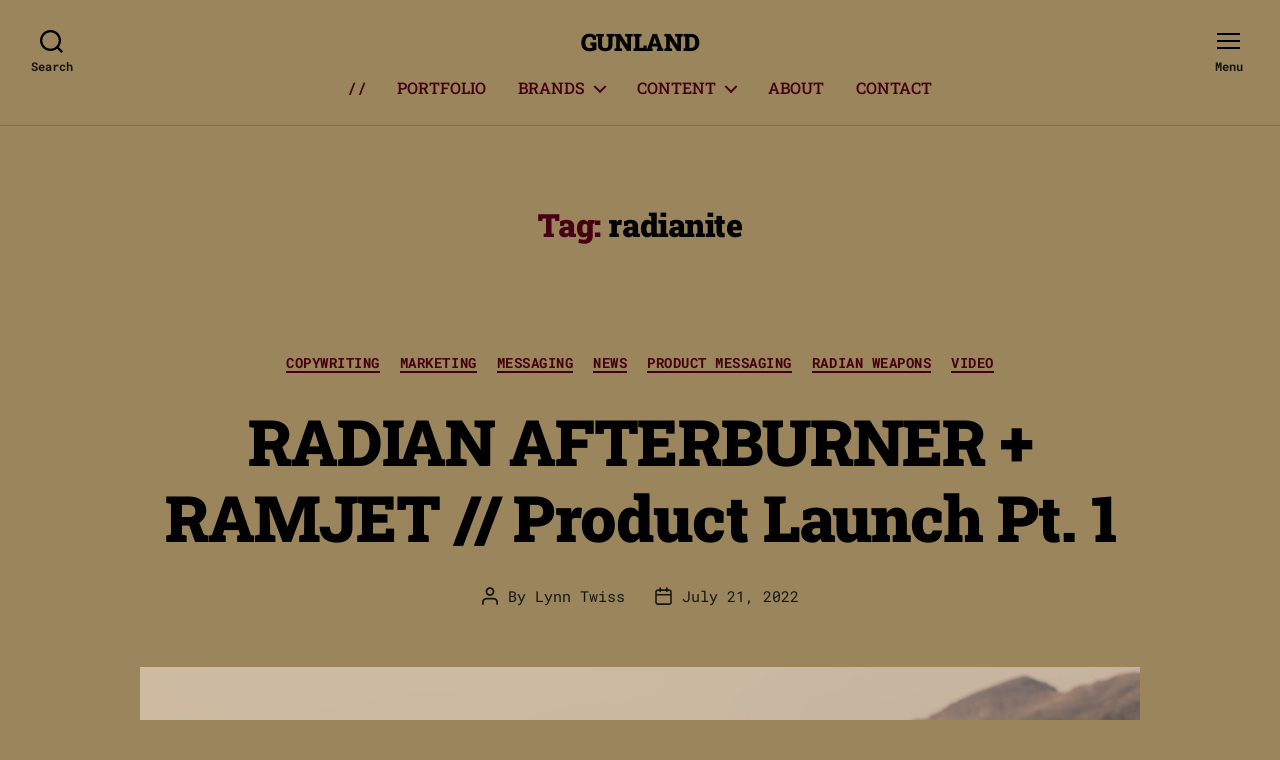

--- FILE ---
content_type: text/html; charset=UTF-8
request_url: https://www.thegunland.com/tag/radianite/
body_size: 18194
content:
<!DOCTYPE html> 
<html class="no-js" lang="en-US"> 
<head>
<meta charset="UTF-8">
<link rel="preload" href="https://www.thegunland.com/wp-content/cache/fvm/min/0-css74af94119ec102d96393f0a6c526807174cc672b6fb52d58d0e6f7ecceeea.css" as="style" media="all" /> 
<link rel="preload" href="https://www.thegunland.com/wp-content/cache/fvm/min/0-css2c907785c06825d0b3ccda959ffd7dc58a51852f19ed238b1d9f70c3105b6.css" as="style" media="all" /> 
<link rel="preload" href="https://www.thegunland.com/wp-content/cache/fvm/min/0-cssf25e3b6683c31c15687f31881a4e1e5e2af96878b0217fcfabbb4d85e709b.css" as="style" media="all" /> 
<link rel="preload" href="https://www.thegunland.com/wp-content/cache/fvm/min/0-css957fbf533c2abd53c338fdac55be55ad5b4bd7b04ec8d08309aaf2fe4a85b.css" as="style" media="all" /> 
<link rel="preload" href="https://www.thegunland.com/wp-content/cache/fvm/min/0-cssaeaec1cee9a01e09c55821268bd8c2c96f841a3748c1e20624d0b489a65ef.css" as="style" media="all" /> 
<link rel="preload" href="https://www.thegunland.com/wp-content/cache/fvm/min/0-css31d41f901a726eb4ed7ae72ccf0eadeba963d9f8458e35aa494b9e9259440.css" as="style" media="all" /> 
<link rel="preload" href="https://www.thegunland.com/wp-content/cache/fvm/min/0-csse64b5284676216923cb65f6d840254f1f96afb97ea3edb5e3a6bf91aeb786.css" as="style" media="all" /> 
<link rel="preload" href="https://www.thegunland.com/wp-content/cache/fvm/min/0-css9f410987b7a9860239e1110e1a2dbe766f32b2dfb0cb5c875993ed7ab0c76.css" as="style" media="all" /> 
<link rel="preload" href="https://www.thegunland.com/wp-content/cache/fvm/min/0-css4d8e828bc3c56f4189b73de1db411ad122c0daadd5a5d3a700b28e95b33b7.css" as="style" media="all" />
<script data-cfasync="false">if(navigator.userAgent.match(/MSIE|Internet Explorer/i)||navigator.userAgent.match(/Trident\/7\..*?rv:11/i)){var href=document.location.href;if(!href.match(/[?&]iebrowser/)){if(href.indexOf("?")==-1){if(href.indexOf("#")==-1){document.location.href=href+"?iebrowser=1"}else{document.location.href=href.replace("#","?iebrowser=1#")}}else{if(href.indexOf("#")==-1){document.location.href=href+"&iebrowser=1"}else{document.location.href=href.replace("#","&iebrowser=1#")}}}}</script>
<script data-cfasync="false">class FVMLoader{constructor(e){this.triggerEvents=e,this.eventOptions={passive:!0},this.userEventListener=this.triggerListener.bind(this),this.delayedScripts={normal:[],async:[],defer:[]},this.allJQueries=[]}_addUserInteractionListener(e){this.triggerEvents.forEach(t=>window.addEventListener(t,e.userEventListener,e.eventOptions))}_removeUserInteractionListener(e){this.triggerEvents.forEach(t=>window.removeEventListener(t,e.userEventListener,e.eventOptions))}triggerListener(){this._removeUserInteractionListener(this),"loading"===document.readyState?document.addEventListener("DOMContentLoaded",this._loadEverythingNow.bind(this)):this._loadEverythingNow()}async _loadEverythingNow(){this._runAllDelayedCSS(),this._delayEventListeners(),this._delayJQueryReady(this),this._handleDocumentWrite(),this._registerAllDelayedScripts(),await this._loadScriptsFromList(this.delayedScripts.normal),await this._loadScriptsFromList(this.delayedScripts.defer),await this._loadScriptsFromList(this.delayedScripts.async),await this._triggerDOMContentLoaded(),await this._triggerWindowLoad(),window.dispatchEvent(new Event("wpr-allScriptsLoaded"))}_registerAllDelayedScripts(){document.querySelectorAll("script[type=fvmdelay]").forEach(e=>{e.hasAttribute("src")?e.hasAttribute("async")&&!1!==e.async?this.delayedScripts.async.push(e):e.hasAttribute("defer")&&!1!==e.defer||"module"===e.getAttribute("data-type")?this.delayedScripts.defer.push(e):this.delayedScripts.normal.push(e):this.delayedScripts.normal.push(e)})}_runAllDelayedCSS(){document.querySelectorAll("link[rel=fvmdelay]").forEach(e=>{e.setAttribute("rel","stylesheet")})}async _transformScript(e){return await this._requestAnimFrame(),new Promise(t=>{const n=document.createElement("script");let r;[...e.attributes].forEach(e=>{let t=e.nodeName;"type"!==t&&("data-type"===t&&(t="type",r=e.nodeValue),n.setAttribute(t,e.nodeValue))}),e.hasAttribute("src")?(n.addEventListener("load",t),n.addEventListener("error",t)):(n.text=e.text,t()),e.parentNode.replaceChild(n,e)})}async _loadScriptsFromList(e){const t=e.shift();return t?(await this._transformScript(t),this._loadScriptsFromList(e)):Promise.resolve()}_delayEventListeners(){let e={};function t(t,n){!function(t){function n(n){return e[t].eventsToRewrite.indexOf(n)>=0?"wpr-"+n:n}e[t]||(e[t]={originalFunctions:{add:t.addEventListener,remove:t.removeEventListener},eventsToRewrite:[]},t.addEventListener=function(){arguments[0]=n(arguments[0]),e[t].originalFunctions.add.apply(t,arguments)},t.removeEventListener=function(){arguments[0]=n(arguments[0]),e[t].originalFunctions.remove.apply(t,arguments)})}(t),e[t].eventsToRewrite.push(n)}function n(e,t){let n=e[t];Object.defineProperty(e,t,{get:()=>n||function(){},set(r){e["wpr"+t]=n=r}})}t(document,"DOMContentLoaded"),t(window,"DOMContentLoaded"),t(window,"load"),t(window,"pageshow"),t(document,"readystatechange"),n(document,"onreadystatechange"),n(window,"onload"),n(window,"onpageshow")}_delayJQueryReady(e){let t=window.jQuery;Object.defineProperty(window,"jQuery",{get:()=>t,set(n){if(n&&n.fn&&!e.allJQueries.includes(n)){n.fn.ready=n.fn.init.prototype.ready=function(t){e.domReadyFired?t.bind(document)(n):document.addEventListener("DOMContentLoaded2",()=>t.bind(document)(n))};const t=n.fn.on;n.fn.on=n.fn.init.prototype.on=function(){if(this[0]===window){function e(e){return e.split(" ").map(e=>"load"===e||0===e.indexOf("load.")?"wpr-jquery-load":e).join(" ")}"string"==typeof arguments[0]||arguments[0]instanceof String?arguments[0]=e(arguments[0]):"object"==typeof arguments[0]&&Object.keys(arguments[0]).forEach(t=>{delete Object.assign(arguments[0],{[e(t)]:arguments[0][t]})[t]})}return t.apply(this,arguments),this},e.allJQueries.push(n)}t=n}})}async _triggerDOMContentLoaded(){this.domReadyFired=!0,await this._requestAnimFrame(),document.dispatchEvent(new Event("DOMContentLoaded2")),await this._requestAnimFrame(),window.dispatchEvent(new Event("DOMContentLoaded2")),await this._requestAnimFrame(),document.dispatchEvent(new Event("wpr-readystatechange")),await this._requestAnimFrame(),document.wpronreadystatechange&&document.wpronreadystatechange()}async _triggerWindowLoad(){await this._requestAnimFrame(),window.dispatchEvent(new Event("wpr-load")),await this._requestAnimFrame(),window.wpronload&&window.wpronload(),await this._requestAnimFrame(),this.allJQueries.forEach(e=>e(window).trigger("wpr-jquery-load")),window.dispatchEvent(new Event("wpr-pageshow")),await this._requestAnimFrame(),window.wpronpageshow&&window.wpronpageshow()}_handleDocumentWrite(){const e=new Map;document.write=document.writeln=function(t){const n=document.currentScript,r=document.createRange(),i=n.parentElement;let a=e.get(n);void 0===a&&(a=n.nextSibling,e.set(n,a));const s=document.createDocumentFragment();r.setStart(s,0),s.appendChild(r.createContextualFragment(t)),i.insertBefore(s,a)}}async _requestAnimFrame(){return new Promise(e=>requestAnimationFrame(e))}static run(){const e=new FVMLoader(["keydown","mousemove","touchmove","touchstart","touchend","wheel"]);e._addUserInteractionListener(e)}}FVMLoader.run();</script>
<meta name="viewport" content="width=device-width, initial-scale=1.0" >
<meta name='robots' content='index, follow, max-image-preview:large, max-snippet:-1, max-video-preview:-1' /><title>radianite Archives - GUNLAND</title>
<link rel="canonical" href="https://www.thegunland.com/tag/radianite/" />
<meta property="og:locale" content="en_US" />
<meta property="og:type" content="article" />
<meta property="og:title" content="radianite Archives" />
<meta property="og:url" content="https://www.thegunland.com/tag/radianite/" />
<meta property="og:site_name" content="GUNLAND" />
<meta name="twitter:card" content="summary_large_image" />
<script type="application/ld+json" class="yoast-schema-graph">{"@context":"https://schema.org","@graph":[{"@type":"CollectionPage","@id":"https://www.thegunland.com/tag/radianite/","url":"https://www.thegunland.com/tag/radianite/","name":"radianite Archives - GUNLAND","isPartOf":{"@id":"https://www.thegunland.com/#website"},"primaryImageOfPage":{"@id":"https://www.thegunland.com/tag/radianite/#primaryimage"},"image":{"@id":"https://www.thegunland.com/tag/radianite/#primaryimage"},"thumbnailUrl":"https://www.thegunland.com/wp-content/uploads/2022/01/radian-jared-clawson-afterburner-ramjet-glock-g19-lifestyle-product-video.png","breadcrumb":{"@id":"https://www.thegunland.com/tag/radianite/#breadcrumb"},"inLanguage":"en-US"},{"@type":"ImageObject","inLanguage":"en-US","@id":"https://www.thegunland.com/tag/radianite/#primaryimage","url":"https://www.thegunland.com/wp-content/uploads/2022/01/radian-jared-clawson-afterburner-ramjet-glock-g19-lifestyle-product-video.png","contentUrl":"https://www.thegunland.com/wp-content/uploads/2022/01/radian-jared-clawson-afterburner-ramjet-glock-g19-lifestyle-product-video.png","width":4096,"height":1716,"caption":"Jared Clawson Tier 1 Concealed Fires a RADIAN AFTERBURNER + RAMJET Glock G19 Barrel + Comp"},{"@type":"BreadcrumbList","@id":"https://www.thegunland.com/tag/radianite/#breadcrumb","itemListElement":[{"@type":"ListItem","position":1,"name":"Home","item":"https://www.thegunland.com/"},{"@type":"ListItem","position":2,"name":"radianite"}]},{"@type":"WebSite","@id":"https://www.thegunland.com/#website","url":"https://www.thegunland.com/","name":"GUNLAND","description":"Modern Firearms Marketing","publisher":{"@id":"https://www.thegunland.com/#organization"},"potentialAction":[{"@type":"SearchAction","target":{"@type":"EntryPoint","urlTemplate":"https://www.thegunland.com/?s={search_term_string}"},"query-input":{"@type":"PropertyValueSpecification","valueRequired":true,"valueName":"search_term_string"}}],"inLanguage":"en-US"},{"@type":"Organization","@id":"https://www.thegunland.com/#organization","name":"GUNLAND","url":"https://www.thegunland.com/","logo":{"@type":"ImageObject","inLanguage":"en-US","@id":"https://www.thegunland.com/#/schema/logo/image/","url":"https://www.thegunland.com/wp-content/uploads/2020/08/gunland-lo.png","contentUrl":"https://www.thegunland.com/wp-content/uploads/2020/08/gunland-lo.png","width":300,"height":300,"caption":"GUNLAND"},"image":{"@id":"https://www.thegunland.com/#/schema/logo/image/"},"sameAs":["https://www.instagram.com/gunland.usa/","https://www.linkedin.com/company/gunland","https://www.linkedin.com/in/lynntwiss/"]}]}</script>
<link rel="alternate" type="application/rss+xml" title="GUNLAND &raquo; Feed" href="https://www.thegunland.com/feed/" />
<link rel="alternate" type="application/rss+xml" title="GUNLAND &raquo; Comments Feed" href="https://www.thegunland.com/comments/feed/" />
<link rel="alternate" type="application/rss+xml" title="GUNLAND &raquo; radianite Tag Feed" href="https://www.thegunland.com/tag/radianite/feed/" /> 
<link rel="profile" href="https://gmpg.org/xfn/11"> 
<script src="//www.googletagmanager.com/gtag/js?id=G-DT5TCXWBKZ"  data-cfasync="false" data-wpfc-render="false" async></script>
<script data-cfasync="false" data-wpfc-render="false">
var mi_version = '9.10.1';
var mi_track_user = true;
var mi_no_track_reason = '';
var MonsterInsightsDefaultLocations = {"page_location":"https:\/\/www.thegunland.com\/tag\/radianite\/"};
if ( typeof MonsterInsightsPrivacyGuardFilter === 'function' ) {
var MonsterInsightsLocations = (typeof MonsterInsightsExcludeQuery === 'object') ? MonsterInsightsPrivacyGuardFilter( MonsterInsightsExcludeQuery ) : MonsterInsightsPrivacyGuardFilter( MonsterInsightsDefaultLocations );
} else {
var MonsterInsightsLocations = (typeof MonsterInsightsExcludeQuery === 'object') ? MonsterInsightsExcludeQuery : MonsterInsightsDefaultLocations;
}
var disableStrs = [
'ga-disable-G-DT5TCXWBKZ',
];
/* Function to detect opted out users */
function __gtagTrackerIsOptedOut() {
for (var index = 0; index < disableStrs.length; index++) {
if (document.cookie.indexOf(disableStrs[index] + '=true') > -1) {
return true;
}
}
return false;
}
/* Disable tracking if the opt-out cookie exists. */
if (__gtagTrackerIsOptedOut()) {
for (var index = 0; index < disableStrs.length; index++) {
window[disableStrs[index]] = true;
}
}
/* Opt-out function */
function __gtagTrackerOptout() {
for (var index = 0; index < disableStrs.length; index++) {
document.cookie = disableStrs[index] + '=true; expires=Thu, 31 Dec 2099 23:59:59 UTC; path=/';
window[disableStrs[index]] = true;
}
}
if ('undefined' === typeof gaOptout) {
function gaOptout() {
__gtagTrackerOptout();
}
}
window.dataLayer = window.dataLayer || [];
window.MonsterInsightsDualTracker = {
helpers: {},
trackers: {},
};
if (mi_track_user) {
function __gtagDataLayer() {
dataLayer.push(arguments);
}
function __gtagTracker(type, name, parameters) {
if (!parameters) {
parameters = {};
}
if (parameters.send_to) {
__gtagDataLayer.apply(null, arguments);
return;
}
if (type === 'event') {
parameters.send_to = monsterinsights_frontend.v4_id;
var hookName = name;
if (typeof parameters['event_category'] !== 'undefined') {
hookName = parameters['event_category'] + ':' + name;
}
if (typeof MonsterInsightsDualTracker.trackers[hookName] !== 'undefined') {
MonsterInsightsDualTracker.trackers[hookName](parameters);
} else {
__gtagDataLayer('event', name, parameters);
}
} else {
__gtagDataLayer.apply(null, arguments);
}
}
__gtagTracker('js', new Date());
__gtagTracker('set', {
'developer_id.dZGIzZG': true,
});
if ( MonsterInsightsLocations.page_location ) {
__gtagTracker('set', MonsterInsightsLocations);
}
__gtagTracker('config', 'G-DT5TCXWBKZ', {"forceSSL":"true","link_attribution":"true","linker":{"domains":["lynntwiss.com","www.lynntwiss.com"]}} );
window.gtag = __gtagTracker;										(function () {
/* https://developers.google.com/analytics/devguides/collection/analyticsjs/ */
/* ga and __gaTracker compatibility shim. */
var noopfn = function () {
return null;
};
var newtracker = function () {
return new Tracker();
};
var Tracker = function () {
return null;
};
var p = Tracker.prototype;
p.get = noopfn;
p.set = noopfn;
p.send = function () {
var args = Array.prototype.slice.call(arguments);
args.unshift('send');
__gaTracker.apply(null, args);
};
var __gaTracker = function () {
var len = arguments.length;
if (len === 0) {
return;
}
var f = arguments[len - 1];
if (typeof f !== 'object' || f === null || typeof f.hitCallback !== 'function') {
if ('send' === arguments[0]) {
var hitConverted, hitObject = false, action;
if ('event' === arguments[1]) {
if ('undefined' !== typeof arguments[3]) {
hitObject = {
'eventAction': arguments[3],
'eventCategory': arguments[2],
'eventLabel': arguments[4],
'value': arguments[5] ? arguments[5] : 1,
}
}
}
if ('pageview' === arguments[1]) {
if ('undefined' !== typeof arguments[2]) {
hitObject = {
'eventAction': 'page_view',
'page_path': arguments[2],
}
}
}
if (typeof arguments[2] === 'object') {
hitObject = arguments[2];
}
if (typeof arguments[5] === 'object') {
Object.assign(hitObject, arguments[5]);
}
if ('undefined' !== typeof arguments[1].hitType) {
hitObject = arguments[1];
if ('pageview' === hitObject.hitType) {
hitObject.eventAction = 'page_view';
}
}
if (hitObject) {
action = 'timing' === arguments[1].hitType ? 'timing_complete' : hitObject.eventAction;
hitConverted = mapArgs(hitObject);
__gtagTracker('event', action, hitConverted);
}
}
return;
}
function mapArgs(args) {
var arg, hit = {};
var gaMap = {
'eventCategory': 'event_category',
'eventAction': 'event_action',
'eventLabel': 'event_label',
'eventValue': 'event_value',
'nonInteraction': 'non_interaction',
'timingCategory': 'event_category',
'timingVar': 'name',
'timingValue': 'value',
'timingLabel': 'event_label',
'page': 'page_path',
'location': 'page_location',
'title': 'page_title',
'referrer' : 'page_referrer',
};
for (arg in args) {
if (!(!args.hasOwnProperty(arg) || !gaMap.hasOwnProperty(arg))) {
hit[gaMap[arg]] = args[arg];
} else {
hit[arg] = args[arg];
}
}
return hit;
}
try {
f.hitCallback();
} catch (ex) {
}
};
__gaTracker.create = newtracker;
__gaTracker.getByName = newtracker;
__gaTracker.getAll = function () {
return [];
};
__gaTracker.remove = noopfn;
__gaTracker.loaded = true;
window['__gaTracker'] = __gaTracker;
})();
} else {
console.log("");
(function () {
function __gtagTracker() {
return null;
}
window['__gtagTracker'] = __gtagTracker;
window['gtag'] = __gtagTracker;
})();
}
</script>
<style id='wp-img-auto-sizes-contain-inline-css' media="all">img:is([sizes=auto i],[sizes^="auto," i]){contain-intrinsic-size:3000px 1500px}</style> 
<link rel='stylesheet' id='wp-block-library-css' href='https://www.thegunland.com/wp-content/cache/fvm/min/0-css74af94119ec102d96393f0a6c526807174cc672b6fb52d58d0e6f7ecceeea.css' media='all' /> 
<style id='classic-theme-styles-inline-css' media="all">/*! This file is auto-generated */ .wp-block-button__link{color:#fff;background-color:#32373c;border-radius:9999px;box-shadow:none;text-decoration:none;padding:calc(.667em + 2px) calc(1.333em + 2px);font-size:1.125em}.wp-block-file__button{background:#32373c;color:#fff;text-decoration:none}</style> 
<link rel='stylesheet' id='mediaelement-css' href='https://www.thegunland.com/wp-content/cache/fvm/min/0-css2c907785c06825d0b3ccda959ffd7dc58a51852f19ed238b1d9f70c3105b6.css' media='all' /> 
<link rel='stylesheet' id='wp-mediaelement-css' href='https://www.thegunland.com/wp-content/cache/fvm/min/0-cssf25e3b6683c31c15687f31881a4e1e5e2af96878b0217fcfabbb4d85e709b.css' media='all' /> 
<style id='jetpack-sharing-buttons-style-inline-css' media="all">.jetpack-sharing-buttons__services-list{display:flex;flex-direction:row;flex-wrap:wrap;gap:0;list-style-type:none;margin:5px;padding:0}.jetpack-sharing-buttons__services-list.has-small-icon-size{font-size:12px}.jetpack-sharing-buttons__services-list.has-normal-icon-size{font-size:16px}.jetpack-sharing-buttons__services-list.has-large-icon-size{font-size:24px}.jetpack-sharing-buttons__services-list.has-huge-icon-size{font-size:36px}@media print{.jetpack-sharing-buttons__services-list{display:none!important}}.editor-styles-wrapper .wp-block-jetpack-sharing-buttons{gap:0;padding-inline-start:0}ul.jetpack-sharing-buttons__services-list.has-background{padding:1.25em 2.375em}</style> 
<link rel='stylesheet' id='twentig-blocks-css' href='https://www.thegunland.com/wp-content/cache/fvm/min/0-css957fbf533c2abd53c338fdac55be55ad5b4bd7b04ec8d08309aaf2fe4a85b.css' media='all' /> 
<style id='twentig-blocks-inline-css' media="all">@media (width < 700px){.tw-sm-hidden{display:none!important}}@media (700px <=width < 1024px){.tw-md-hidden{display:none!important}}@media (width>=1024px){.tw-lg-hidden{display:none!important}}.tw-mt-0{margin-top:0px!important}.tw-mb-0{margin-bottom:0px!important}.tw-mt-1{margin-top:5px!important}.tw-mb-1{margin-bottom:5px!important}.tw-mt-2{margin-top:10px!important}.tw-mb-2{margin-bottom:10px!important}.tw-mt-3{margin-top:15px!important}.tw-mb-3{margin-bottom:15px!important}.tw-mt-4{margin-top:20px!important}.tw-mb-4{margin-bottom:20px!important}.tw-mt-5{margin-top:30px!important}.tw-mb-5{margin-bottom:30px!important}.tw-mt-6{margin-top:40px!important}.tw-mb-6{margin-bottom:40px!important}.tw-mt-7{margin-top:50px!important}.tw-mb-7{margin-bottom:50px!important}.tw-mt-8{margin-top:60px!important}.tw-mb-8{margin-bottom:60px!important}.tw-mt-9{margin-top:80px!important}.tw-mb-9{margin-bottom:80px!important}.tw-mt-10{margin-top:100px!important}.tw-mb-10{margin-bottom:100px!important}.tw-mt-auto{margin-top:auto!important}.tw-mb-auto{margin-bottom:auto!important}</style> 
<style id='global-styles-inline-css' media="all">:root{--wp--preset--aspect-ratio--square:1;--wp--preset--aspect-ratio--4-3:4/3;--wp--preset--aspect-ratio--3-4:3/4;--wp--preset--aspect-ratio--3-2:3/2;--wp--preset--aspect-ratio--2-3:2/3;--wp--preset--aspect-ratio--16-9:16/9;--wp--preset--aspect-ratio--9-16:9/16;--wp--preset--color--black:#000000;--wp--preset--color--cyan-bluish-gray:#abb8c3;--wp--preset--color--white:#ffffff;--wp--preset--color--pale-pink:#f78da7;--wp--preset--color--vivid-red:#cf2e2e;--wp--preset--color--luminous-vivid-orange:#ff6900;--wp--preset--color--luminous-vivid-amber:#fcb900;--wp--preset--color--light-green-cyan:#7bdcb5;--wp--preset--color--vivid-green-cyan:#00d084;--wp--preset--color--pale-cyan-blue:#8ed1fc;--wp--preset--color--vivid-cyan-blue:#0693e3;--wp--preset--color--vivid-purple:#9b51e0;--wp--preset--color--accent:#470013;--wp--preset--color--primary:#000000;--wp--preset--color--secondary:#161411;--wp--preset--color--subtle-background:#897652;--wp--preset--color--background:#9a855c;--wp--preset--gradient--vivid-cyan-blue-to-vivid-purple:linear-gradient(135deg,rgb(6,147,227) 0%,rgb(155,81,224) 100%);--wp--preset--gradient--light-green-cyan-to-vivid-green-cyan:linear-gradient(135deg,rgb(122,220,180) 0%,rgb(0,208,130) 100%);--wp--preset--gradient--luminous-vivid-amber-to-luminous-vivid-orange:linear-gradient(135deg,rgb(252,185,0) 0%,rgb(255,105,0) 100%);--wp--preset--gradient--luminous-vivid-orange-to-vivid-red:linear-gradient(135deg,rgb(255,105,0) 0%,rgb(207,46,46) 100%);--wp--preset--gradient--very-light-gray-to-cyan-bluish-gray:linear-gradient(135deg,rgb(238,238,238) 0%,rgb(169,184,195) 100%);--wp--preset--gradient--cool-to-warm-spectrum:linear-gradient(135deg,rgb(74,234,220) 0%,rgb(151,120,209) 20%,rgb(207,42,186) 40%,rgb(238,44,130) 60%,rgb(251,105,98) 80%,rgb(254,248,76) 100%);--wp--preset--gradient--blush-light-purple:linear-gradient(135deg,rgb(255,206,236) 0%,rgb(152,150,240) 100%);--wp--preset--gradient--blush-bordeaux:linear-gradient(135deg,rgb(254,205,165) 0%,rgb(254,45,45) 50%,rgb(107,0,62) 100%);--wp--preset--gradient--luminous-dusk:linear-gradient(135deg,rgb(255,203,112) 0%,rgb(199,81,192) 50%,rgb(65,88,208) 100%);--wp--preset--gradient--pale-ocean:linear-gradient(135deg,rgb(255,245,203) 0%,rgb(182,227,212) 50%,rgb(51,167,181) 100%);--wp--preset--gradient--electric-grass:linear-gradient(135deg,rgb(202,248,128) 0%,rgb(113,206,126) 100%);--wp--preset--gradient--midnight:linear-gradient(135deg,rgb(2,3,129) 0%,rgb(40,116,252) 100%);--wp--preset--font-size--small:14px;--wp--preset--font-size--medium:19px;--wp--preset--font-size--large:21px;--wp--preset--font-size--x-large:42px;--wp--preset--font-size--normal:17px;--wp--preset--font-size--larger:25px;--wp--preset--font-size--h-6:18.01px;--wp--preset--font-size--h-5:24.01px;--wp--preset--font-size--h-4:32.01px;--wp--preset--font-size--h-3:40.01px;--wp--preset--font-size--h-2:48.01px;--wp--preset--font-size--h-1:72px;--wp--preset--spacing--20:0.44rem;--wp--preset--spacing--30:0.67rem;--wp--preset--spacing--40:1rem;--wp--preset--spacing--50:1.5rem;--wp--preset--spacing--60:2.25rem;--wp--preset--spacing--70:3.38rem;--wp--preset--spacing--80:5.06rem;--wp--preset--shadow--natural:6px 6px 9px rgba(0, 0, 0, 0.2);--wp--preset--shadow--deep:12px 12px 50px rgba(0, 0, 0, 0.4);--wp--preset--shadow--sharp:6px 6px 0px rgba(0, 0, 0, 0.2);--wp--preset--shadow--outlined:6px 6px 0px -3px rgb(255, 255, 255), 6px 6px rgb(0, 0, 0);--wp--preset--shadow--crisp:6px 6px 0px rgb(0, 0, 0)}:root :where(.is-layout-flow)>:first-child{margin-block-start:0}:root :where(.is-layout-flow)>:last-child{margin-block-end:0}:root :where(.is-layout-flow)>*{margin-block-start:24px;margin-block-end:0}:root :where(.is-layout-constrained)>:first-child{margin-block-start:0}:root :where(.is-layout-constrained)>:last-child{margin-block-end:0}:root :where(.is-layout-constrained)>*{margin-block-start:24px;margin-block-end:0}:root :where(.is-layout-flex){gap:24px}:root :where(.is-layout-grid){gap:24px}body .is-layout-flex{display:flex}.is-layout-flex{flex-wrap:wrap;align-items:center}.is-layout-flex>:is(*,div){margin:0}body .is-layout-grid{display:grid}.is-layout-grid>:is(*,div){margin:0}.has-black-color{color:var(--wp--preset--color--black)!important}.has-cyan-bluish-gray-color{color:var(--wp--preset--color--cyan-bluish-gray)!important}.has-white-color{color:var(--wp--preset--color--white)!important}.has-pale-pink-color{color:var(--wp--preset--color--pale-pink)!important}.has-vivid-red-color{color:var(--wp--preset--color--vivid-red)!important}.has-luminous-vivid-orange-color{color:var(--wp--preset--color--luminous-vivid-orange)!important}.has-luminous-vivid-amber-color{color:var(--wp--preset--color--luminous-vivid-amber)!important}.has-light-green-cyan-color{color:var(--wp--preset--color--light-green-cyan)!important}.has-vivid-green-cyan-color{color:var(--wp--preset--color--vivid-green-cyan)!important}.has-pale-cyan-blue-color{color:var(--wp--preset--color--pale-cyan-blue)!important}.has-vivid-cyan-blue-color{color:var(--wp--preset--color--vivid-cyan-blue)!important}.has-vivid-purple-color{color:var(--wp--preset--color--vivid-purple)!important}.has-accent-color{color:var(--wp--preset--color--accent)!important}.has-primary-color{color:var(--wp--preset--color--primary)!important}.has-secondary-color{color:var(--wp--preset--color--secondary)!important}.has-subtle-background-color{color:var(--wp--preset--color--subtle-background)!important}.has-background-color{color:var(--wp--preset--color--background)!important}.has-black-background-color{background-color:var(--wp--preset--color--black)!important}.has-cyan-bluish-gray-background-color{background-color:var(--wp--preset--color--cyan-bluish-gray)!important}.has-white-background-color{background-color:var(--wp--preset--color--white)!important}.has-pale-pink-background-color{background-color:var(--wp--preset--color--pale-pink)!important}.has-vivid-red-background-color{background-color:var(--wp--preset--color--vivid-red)!important}.has-luminous-vivid-orange-background-color{background-color:var(--wp--preset--color--luminous-vivid-orange)!important}.has-luminous-vivid-amber-background-color{background-color:var(--wp--preset--color--luminous-vivid-amber)!important}.has-light-green-cyan-background-color{background-color:var(--wp--preset--color--light-green-cyan)!important}.has-vivid-green-cyan-background-color{background-color:var(--wp--preset--color--vivid-green-cyan)!important}.has-pale-cyan-blue-background-color{background-color:var(--wp--preset--color--pale-cyan-blue)!important}.has-vivid-cyan-blue-background-color{background-color:var(--wp--preset--color--vivid-cyan-blue)!important}.has-vivid-purple-background-color{background-color:var(--wp--preset--color--vivid-purple)!important}.has-accent-background-color{background-color:var(--wp--preset--color--accent)!important}.has-primary-background-color{background-color:var(--wp--preset--color--primary)!important}.has-secondary-background-color{background-color:var(--wp--preset--color--secondary)!important}.has-subtle-background-background-color{background-color:var(--wp--preset--color--subtle-background)!important}.has-background-background-color{background-color:var(--wp--preset--color--background)!important}.has-black-border-color{border-color:var(--wp--preset--color--black)!important}.has-cyan-bluish-gray-border-color{border-color:var(--wp--preset--color--cyan-bluish-gray)!important}.has-white-border-color{border-color:var(--wp--preset--color--white)!important}.has-pale-pink-border-color{border-color:var(--wp--preset--color--pale-pink)!important}.has-vivid-red-border-color{border-color:var(--wp--preset--color--vivid-red)!important}.has-luminous-vivid-orange-border-color{border-color:var(--wp--preset--color--luminous-vivid-orange)!important}.has-luminous-vivid-amber-border-color{border-color:var(--wp--preset--color--luminous-vivid-amber)!important}.has-light-green-cyan-border-color{border-color:var(--wp--preset--color--light-green-cyan)!important}.has-vivid-green-cyan-border-color{border-color:var(--wp--preset--color--vivid-green-cyan)!important}.has-pale-cyan-blue-border-color{border-color:var(--wp--preset--color--pale-cyan-blue)!important}.has-vivid-cyan-blue-border-color{border-color:var(--wp--preset--color--vivid-cyan-blue)!important}.has-vivid-purple-border-color{border-color:var(--wp--preset--color--vivid-purple)!important}.has-accent-border-color{border-color:var(--wp--preset--color--accent)!important}.has-primary-border-color{border-color:var(--wp--preset--color--primary)!important}.has-secondary-border-color{border-color:var(--wp--preset--color--secondary)!important}.has-subtle-background-border-color{border-color:var(--wp--preset--color--subtle-background)!important}.has-background-border-color{border-color:var(--wp--preset--color--background)!important}.has-vivid-cyan-blue-to-vivid-purple-gradient-background{background:var(--wp--preset--gradient--vivid-cyan-blue-to-vivid-purple)!important}.has-light-green-cyan-to-vivid-green-cyan-gradient-background{background:var(--wp--preset--gradient--light-green-cyan-to-vivid-green-cyan)!important}.has-luminous-vivid-amber-to-luminous-vivid-orange-gradient-background{background:var(--wp--preset--gradient--luminous-vivid-amber-to-luminous-vivid-orange)!important}.has-luminous-vivid-orange-to-vivid-red-gradient-background{background:var(--wp--preset--gradient--luminous-vivid-orange-to-vivid-red)!important}.has-very-light-gray-to-cyan-bluish-gray-gradient-background{background:var(--wp--preset--gradient--very-light-gray-to-cyan-bluish-gray)!important}.has-cool-to-warm-spectrum-gradient-background{background:var(--wp--preset--gradient--cool-to-warm-spectrum)!important}.has-blush-light-purple-gradient-background{background:var(--wp--preset--gradient--blush-light-purple)!important}.has-blush-bordeaux-gradient-background{background:var(--wp--preset--gradient--blush-bordeaux)!important}.has-luminous-dusk-gradient-background{background:var(--wp--preset--gradient--luminous-dusk)!important}.has-pale-ocean-gradient-background{background:var(--wp--preset--gradient--pale-ocean)!important}.has-electric-grass-gradient-background{background:var(--wp--preset--gradient--electric-grass)!important}.has-midnight-gradient-background{background:var(--wp--preset--gradient--midnight)!important}.has-small-font-size{font-size:var(--wp--preset--font-size--small)!important}.has-medium-font-size{font-size:var(--wp--preset--font-size--medium)!important}.has-large-font-size{font-size:var(--wp--preset--font-size--large)!important}.has-x-large-font-size{font-size:var(--wp--preset--font-size--x-large)!important}.has-normal-font-size{font-size:var(--wp--preset--font-size--normal)!important}.has-larger-font-size{font-size:var(--wp--preset--font-size--larger)!important}.has-h-6-font-size{font-size:var(--wp--preset--font-size--h-6)!important}.has-h-5-font-size{font-size:var(--wp--preset--font-size--h-5)!important}.has-h-4-font-size{font-size:var(--wp--preset--font-size--h-4)!important}.has-h-3-font-size{font-size:var(--wp--preset--font-size--h-3)!important}.has-h-2-font-size{font-size:var(--wp--preset--font-size--h-2)!important}.has-h-1-font-size{font-size:var(--wp--preset--font-size--h-1)!important}:root :where(.wp-block-pullquote){font-size:1.5em;line-height:1.6}</style> 
<link rel='stylesheet' id='jetpack-instant-search-css' href='https://www.thegunland.com/wp-content/cache/fvm/min/0-cssaeaec1cee9a01e09c55821268bd8c2c96f841a3748c1e20624d0b489a65ef.css' media='all' /> 
<link rel='stylesheet' id='twentytwenty-style-css' href='https://www.thegunland.com/wp-content/cache/fvm/min/0-css31d41f901a726eb4ed7ae72ccf0eadeba963d9f8458e35aa494b9e9259440.css' media='all' /> 
<style id='twentytwenty-style-inline-css' media="all">.color-accent,.color-accent-hover:hover,.color-accent-hover:focus,:root .has-accent-color,.has-drop-cap:not(:focus):first-letter,.wp-block-button.is-style-outline,a{color:#470013}blockquote,.border-color-accent,.border-color-accent-hover:hover,.border-color-accent-hover:focus{border-color:#470013}button,.button,.faux-button,.wp-block-button__link,.wp-block-file .wp-block-file__button,input[type="button"],input[type="reset"],input[type="submit"],.bg-accent,.bg-accent-hover:hover,.bg-accent-hover:focus,:root .has-accent-background-color,.comment-reply-link{background-color:#470013}.fill-children-accent,.fill-children-accent *{fill:#470013}:root .has-background-color,button,.button,.faux-button,.wp-block-button__link,.wp-block-file__button,input[type="button"],input[type="reset"],input[type="submit"],.wp-block-button,.comment-reply-link,.has-background.has-primary-background-color:not(.has-text-color),.has-background.has-primary-background-color *:not(.has-text-color),.has-background.has-accent-background-color:not(.has-text-color),.has-background.has-accent-background-color *:not(.has-text-color){color:#9a855c}:root .has-background-background-color{background-color:#9a855c}body,.entry-title a,:root .has-primary-color{color:#000}:root .has-primary-background-color{background-color:#000}cite,figcaption,.wp-caption-text,.post-meta,.entry-content .wp-block-archives li,.entry-content .wp-block-categories li,.entry-content .wp-block-latest-posts li,.wp-block-latest-comments__comment-date,.wp-block-latest-posts__post-date,.wp-block-embed figcaption,.wp-block-image figcaption,.wp-block-pullquote cite,.comment-metadata,.comment-respond .comment-notes,.comment-respond .logged-in-as,.pagination .dots,.entry-content hr:not(.has-background),hr.styled-separator,:root .has-secondary-color{color:#161411}:root .has-secondary-background-color{background-color:#161411}pre,fieldset,input,textarea,table,table *,hr{border-color:#7f704c}caption,code,code,kbd,samp,.wp-block-table.is-style-stripes tbody tr:nth-child(odd),:root .has-subtle-background-background-color{background-color:#7f704c}.wp-block-table.is-style-stripes{border-bottom-color:#7f704c}.wp-block-latest-posts.is-grid li{border-top-color:#7f704c}:root .has-subtle-background-color{color:#7f704c}body:not(.overlay-header) .primary-menu>li>a,body:not(.overlay-header) .primary-menu>li>.icon,.modal-menu a,.footer-menu a,.footer-widgets a,#site-footer .wp-block-button.is-style-outline,.wp-block-pullquote:before,.singular:not(.overlay-header) .entry-header a,.archive-header a,.header-footer-group .color-accent,.header-footer-group .color-accent-hover:hover{color:#470013}.social-icons a,#site-footer button:not(.toggle),#site-footer .button,#site-footer .faux-button,#site-footer .wp-block-button__link,#site-footer .wp-block-file__button,#site-footer input[type="button"],#site-footer input[type="reset"],#site-footer input[type="submit"],.primary-menu .social-menu a,.footer-widgets .faux-button,.footer-widgets .wp-block-button__link,.footer-widgets input[type="submit"],#site-header ul.primary-menu li.menu-button>a,.menu-modal ul.modal-menu>li.menu-button>.ancestor-wrapper>a{background-color:#470013}.social-icons a,body:not(.overlay-header) .primary-menu ul,.header-footer-group button,.header-footer-group .button,.header-footer-group .faux-button,.header-footer-group .wp-block-button:not(.is-style-outline) .wp-block-button__link,.header-footer-group .wp-block-file__button,.header-footer-group input[type="button"],.header-footer-group input[type="reset"],.header-footer-group input[type="submit"],#site-header ul.primary-menu li.menu-button>a,.menu-modal ul.modal-menu>li.menu-button>.ancestor-wrapper>a{color:#9a855c}#site-header,.footer-nav-widgets-wrapper,#site-footer,.menu-modal,.menu-modal-inner,.search-modal-inner,.archive-header,.singular .entry-header,.singular .featured-media:before,.wp-block-pullquote:before{background-color:#9a855c}.header-footer-group,body:not(.overlay-header) #site-header .toggle,.menu-modal .toggle{color:#000}body:not(.overlay-header) .primary-menu ul{background-color:#000}body:not(.overlay-header) .primary-menu>li>ul:after{border-bottom-color:#000}body:not(.overlay-header) .primary-menu ul ul:after{border-left-color:#000}.site-description,body:not(.overlay-header) .toggle-inner .toggle-text,.widget .post-date,.widget .rss-date,.widget_archive li,.widget_categories li,.widget cite,.widget_pages li,.widget_meta li,.widget_nav_menu li,.powered-by-wordpress,.to-the-top,.singular .entry-header .post-meta,.singular:not(.overlay-header) .entry-header .post-meta a{color:#161411}.header-footer-group pre,.header-footer-group fieldset,.header-footer-group input,.header-footer-group textarea,.header-footer-group table,.header-footer-group table *,.footer-nav-widgets-wrapper,#site-footer,.menu-modal nav *,.footer-widgets-outer-wrapper,.footer-top,body.tw-header-border:not(.overlay-header) #site-header,body.tw-header-border.has-header-opaque #site-header,.tw-footer-widgets-row .footer-widgets.column-two{border-color:#7f704c}.header-footer-group table caption,body:not(.overlay-header) .header-inner .toggle-wrapper::before{background-color:#7f704c}</style> 
<link rel='stylesheet' id='twentytwenty-jetpack-css' href='https://www.thegunland.com/wp-content/cache/fvm/min/0-csse64b5284676216923cb65f6d840254f1f96afb97ea3edb5e3a6bf91aeb786.css' media='all' /> 
<link rel='stylesheet' id='twentig-twentytwenty-css' href='https://www.thegunland.com/wp-content/cache/fvm/min/0-css9f410987b7a9860239e1110e1a2dbe766f32b2dfb0cb5c875993ed7ab0c76.css' media='all' /> 
<style id='twentig-twentytwenty-inline-css' media="all">body,.entry-content,.entry-content p,.entry-content ol,.entry-content ul,.widget_text p,.widget_text ol,.widget_text ul,.widget-content .rssSummary,.comment-content p,.entry-content .wp-block-latest-posts__post-excerpt,.entry-content .wp-block-latest-posts__post-full-content,.has-drop-cap:not(:focus):first-letter{font-family:'Roboto Mono',monospace}h1,h2,h3,h4,h5,h6,.entry-content h1,.entry-content h2,.entry-content h3,.entry-content h4,.entry-content h5,.entry-content h6,.faux-heading,.site-title,.pagination-single a,.entry-content .wp-block-latest-posts li>a{font-family:'Roboto Slab',serif}ul.primary-menu,ul.modal-menu{font-family:'Roboto Slab',serif}input,textarea,select,button,.button,.faux-button,.wp-block-button__link,.wp-block-file__button,.primary-menu li.menu-button>a,.entry-content .wp-block-pullquote,.entry-content .wp-block-quote.is-style-large,.entry-content cite,.entry-content figcaption,.wp-caption-text,.entry-content .wp-caption-text,.widget-content cite,.widget-content figcaption,.widget-content .wp-caption-text,.entry-content .wp-block-archives,.entry-content .wp-block-categories,.entry-content .wp-block-latest-posts,.entry-content .wp-block-latest-comments,p.comment-awaiting-moderation{font-family:'Roboto Mono',monospace}table{font-size:inherit}h1,.heading-size-1,h2,h3,h4,h5,h6,.faux-heading,.archive-title,.site-title,.pagination-single a,.entry-content .wp-block-latest-posts li>a{font-weight:900}#site-header .site-title a{text-decoration:none}#site-header .site-title{font-family:'Roboto Slab',serif;font-weight:900;text-transform:uppercase}ul.primary-menu,ul.modal-menu>li .ancestor-wrapper a{font-weight:500}:root{--wp--preset--color--subtle-background:#897652}:root .has-subtle-background-background-color{background-color:#897652}:root .has-subtle-background-color.has-text-color{color:#897652}</style> 
<link rel='stylesheet' id='twentig-theme-fonts-css' href='https://www.thegunland.com/wp-content/cache/fvm/min/0-css4d8e828bc3c56f4189b73de1db411ad122c0daadd5a5d3a700b28e95b33b7.css' media='all' /> 
<script src="https://www.thegunland.com/wp-content/plugins/google-analytics-for-wordpress/assets/js/frontend-gtag.min.js?ver=9.10.1" id="monsterinsights-frontend-script-js" async data-wp-strategy="async"></script>
<script data-cfasync="false" data-wpfc-render="false" id='monsterinsights-frontend-script-js-extra'>var monsterinsights_frontend = {"js_events_tracking":"true","download_extensions":"doc,pdf,ppt,zip,xls,docx,pptx,xlsx","inbound_paths":"[{\"path\":\"\\\/go\\\/\",\"label\":\"affiliate\"},{\"path\":\"\\\/recommend\\\/\",\"label\":\"affiliate\"}]","home_url":"https:\/\/www.thegunland.com","hash_tracking":"false","v4_id":"G-DT5TCXWBKZ"};</script>
<script src="https://c0.wp.com/c/6.9/wp-includes/js/jquery/jquery.min.js" id="jquery-core-js"></script>
<script src="https://c0.wp.com/c/6.9/wp-includes/js/jquery/jquery-migrate.min.js" id="jquery-migrate-js"></script>
<script src="https://www.thegunland.com/wp-content/themes/twentytwenty/assets/js/index.js?ver=2.0" id="twentytwenty-js-js" async></script>
<script id="twentytwenty-js-js-after">
window.addEventListener( "load", function() {
if ( typeof jQuery === "undefined" ) {
return;
}
jQuery( document ).on( "wpformsPageChange wpformsShowConditionalsField", function() {
if ( typeof twentytwenty === "undefined" || typeof twentytwenty.intrinsicRatioVideos === "undefined" || typeof twentytwenty.intrinsicRatioVideos.makeFit === "undefined" ) {
return;
}
twentytwenty.intrinsicRatioVideos.makeFit();
} );
jQuery( document ).on( "wpformsRichTextEditorInit", function( e, editor ) {
jQuery( editor.container ).find( "iframe" ).addClass( "intrinsic-ignore" );
} );
} );
//# sourceURL=twentytwenty-js-js-after
</script>
<script src="https://www.thegunland.com/wp-content/plugins/twentig/dist/js/classic/twentig-twentytwenty.js?ver=1.0" id="twentig-twentytwenty-js"></script>
<noscript><style>.tw-block-animation{opacity:1;transform:none;clip-path:none;}</style></noscript>
<style media="all">img#wpstats{display:none}</style> 
<style media="all">.molongui-disabled-link{border-bottom:none!important;text-decoration:none!important;color:inherit!important;cursor:inherit!important}.molongui-disabled-link:hover,.molongui-disabled-link:hover span{border-bottom:none!important;text-decoration:none!important;color:inherit!important;cursor:inherit!important}</style> 
<script>document.documentElement.className = document.documentElement.className.replace( 'no-js', 'js' );</script>
<style id="custom-background-css" media="all">body.custom-background{background-color:#9a855c}</style> 
<link rel="icon" href="https://www.thegunland.com/wp-content/uploads/2022/01/gunland-favicon.png" sizes="192x192" /> 
<style id="wp-custom-css" media="all">.page-template-template-cover #site-content .post-inner{padding-top:0}</style> 
</head>
<body class="archive tag tag-radianite tag-85 custom-background wp-embed-responsive wp-theme-twentytwenty jps-theme-twentytwenty enable-search-modal has-no-pagination showing-comments show-avatars footer-top-visible reduced-spacing tw-header-layout-stack tw-header-border tw-text-custom-width tw-text-width-medium tw-entry-header-no-bg tw-font-active tw-h1-font-large tw-site-font-small tw-heading-ls-normal tw-header-full tw-nav-size-medium tw-nav-spacing-medium tw-nav-hover-none tw-menu-burger tw-socials-logos-only tw-hr-minimal"> <a class="skip-link screen-reader-text" href="#site-content">Skip to the content</a> <header id="site-header" class="header-footer-group"> <div class="header-inner section-inner"> <div class="header-titles-wrapper"> <button class="toggle search-toggle mobile-search-toggle" data-toggle-target=".search-modal" data-toggle-body-class="showing-search-modal" data-set-focus=".search-modal .search-field" aria-expanded="false"> <span class="toggle-inner"> <span class="toggle-icon"> <svg class="svg-icon" aria-hidden="true" role="img" focusable="false" xmlns="http://www.w3.org/2000/svg" width="23" height="23" viewBox="0 0 23 23"><path d="M38.710696,48.0601792 L43,52.3494831 L41.3494831,54 L37.0601792,49.710696 C35.2632422,51.1481185 32.9839107,52.0076499 30.5038249,52.0076499 C24.7027226,52.0076499 20,47.3049272 20,41.5038249 C20,35.7027226 24.7027226,31 30.5038249,31 C36.3049272,31 41.0076499,35.7027226 41.0076499,41.5038249 C41.0076499,43.9839107 40.1481185,46.2632422 38.710696,48.0601792 Z M36.3875844,47.1716785 C37.8030221,45.7026647 38.6734666,43.7048964 38.6734666,41.5038249 C38.6734666,36.9918565 35.0157934,33.3341833 30.5038249,33.3341833 C25.9918565,33.3341833 22.3341833,36.9918565 22.3341833,41.5038249 C22.3341833,46.0157934 25.9918565,49.6734666 30.5038249,49.6734666 C32.7048964,49.6734666 34.7026647,48.8030221 36.1716785,47.3875844 C36.2023931,47.347638 36.2360451,47.3092237 36.2726343,47.2726343 C36.3092237,47.2360451 36.347638,47.2023931 36.3875844,47.1716785 Z" transform="translate(-20 -31)" /></svg> </span> <span class="toggle-text">Search</span> </span> </button> <div class="header-titles"> <div class="site-title faux-heading"><a href="https://www.thegunland.com/">GUNLAND</a></div> </div> <button class="toggle nav-toggle mobile-nav-toggle" data-toggle-target=".menu-modal" data-toggle-body-class="showing-menu-modal" aria-expanded="false" data-set-focus=".close-nav-toggle"> <span class="toggle-inner"> <span class="toggle-icon"> <svg class="svg-icon" aria-hidden="true" role="img" focusable="false" xmlns="http://www.w3.org/2000/svg" width="26" height="7" viewBox="0 0 26 7"><path fill-rule="evenodd" d="M332.5,45 C330.567003,45 329,43.4329966 329,41.5 C329,39.5670034 330.567003,38 332.5,38 C334.432997,38 336,39.5670034 336,41.5 C336,43.4329966 334.432997,45 332.5,45 Z M342,45 C340.067003,45 338.5,43.4329966 338.5,41.5 C338.5,39.5670034 340.067003,38 342,38 C343.932997,38 345.5,39.5670034 345.5,41.5 C345.5,43.4329966 343.932997,45 342,45 Z M351.5,45 C349.567003,45 348,43.4329966 348,41.5 C348,39.5670034 349.567003,38 351.5,38 C353.432997,38 355,39.5670034 355,41.5 C355,43.4329966 353.432997,45 351.5,45 Z" transform="translate(-329 -38)" /></svg> </span> <span class="toggle-text">Menu</span> </span> </button> </div> <div class="header-navigation-wrapper"> <nav class="primary-menu-wrapper" aria-label="Horizontal"> <ul class="primary-menu reset-list-style"> <li id="menu-item-15" class="menu-item menu-item-type-custom menu-item-object-custom menu-item-home menu-item-15"><a href="https://www.thegunland.com/">/ /</a></li> <li id="menu-item-509" class="menu-item menu-item-type-post_type menu-item-object-page menu-item-509"><a href="https://www.thegunland.com/portfolio-of-lynn-twiss/">PORTFOLIO</a></li> <li id="menu-item-1419" class="menu-item menu-item-type-taxonomy menu-item-object-category menu-item-has-children menu-item-1419"><a href="https://www.thegunland.com/category/brands/">BRANDS</a><span class="icon"></span> <ul class="sub-menu"> <li id="menu-item-1556" class="menu-item menu-item-type-taxonomy menu-item-object-category menu-item-1556"><a href="https://www.thegunland.com/category/brands/flir-teledyne/">FLIR Teledyne</a></li> <li id="menu-item-1421" class="menu-item menu-item-type-taxonomy menu-item-object-category menu-item-1421"><a href="https://www.thegunland.com/category/brands/kimber/">Kimber</a></li> <li id="menu-item-1420" class="menu-item menu-item-type-taxonomy menu-item-object-category menu-item-1420"><a href="https://www.thegunland.com/category/brands/leupold-optics/">Leupold Optics</a></li> <li id="menu-item-1722" class="menu-item menu-item-type-taxonomy menu-item-object-category menu-item-1722"><a href="https://www.thegunland.com/category/brands/primary-weapons-systems/">Primary Weapons Systems</a></li> <li id="menu-item-1423" class="menu-item menu-item-type-taxonomy menu-item-object-category menu-item-1423"><a href="https://www.thegunland.com/category/brands/radian-weapons/">Radian Weapons</a></li> <li id="menu-item-1422" class="menu-item menu-item-type-taxonomy menu-item-object-category menu-item-1422"><a href="https://www.thegunland.com/category/brands/sig-sauer/">SIG Sauer</a></li> </ul> </li> <li id="menu-item-17" class="menu-item menu-item-type-post_type menu-item-object-page current_page_parent menu-item-has-children menu-item-17"><a href="https://www.thegunland.com/articles/">CONTENT</a><span class="icon"></span> <ul class="sub-menu"> <li id="menu-item-359" class="menu-item menu-item-type-taxonomy menu-item-object-category menu-item-359"><a href="https://www.thegunland.com/category/marketing/">Marketing</a></li> <li id="menu-item-358" class="menu-item menu-item-type-taxonomy menu-item-object-category menu-item-358"><a href="https://www.thegunland.com/category/firearms-industry/">Industry</a></li> </ul> </li> <li id="menu-item-16" class="menu-item menu-item-type-post_type menu-item-object-page menu-item-16"><a href="https://www.thegunland.com/about/">ABOUT</a></li> <li id="menu-item-18" class="menu-item menu-item-type-post_type menu-item-object-page menu-item-18"><a href="https://www.thegunland.com/this-is-gunland-firearms-marketing-agency/contact/">CONTACT</a></li> </ul> </nav> <div class="header-toggles hide-no-js"> <div class="toggle-wrapper nav-toggle-wrapper has-expanded-menu"> <button class="toggle nav-toggle desktop-nav-toggle" data-toggle-target=".menu-modal" data-toggle-body-class="showing-menu-modal" aria-expanded="false" data-set-focus=".close-nav-toggle"> <span class="toggle-inner"> <span class="toggle-text">Menu</span> <span class="toggle-icon"> <svg class="svg-icon" aria-hidden="true" role="img" focusable="false" xmlns="http://www.w3.org/2000/svg" width="26" height="7" viewBox="0 0 26 7"><path fill-rule="evenodd" d="M332.5,45 C330.567003,45 329,43.4329966 329,41.5 C329,39.5670034 330.567003,38 332.5,38 C334.432997,38 336,39.5670034 336,41.5 C336,43.4329966 334.432997,45 332.5,45 Z M342,45 C340.067003,45 338.5,43.4329966 338.5,41.5 C338.5,39.5670034 340.067003,38 342,38 C343.932997,38 345.5,39.5670034 345.5,41.5 C345.5,43.4329966 343.932997,45 342,45 Z M351.5,45 C349.567003,45 348,43.4329966 348,41.5 C348,39.5670034 349.567003,38 351.5,38 C353.432997,38 355,39.5670034 355,41.5 C355,43.4329966 353.432997,45 351.5,45 Z" transform="translate(-329 -38)" /></svg> </span> </span> </button> </div> <div class="toggle-wrapper search-toggle-wrapper"> <button class="toggle search-toggle desktop-search-toggle" data-toggle-target=".search-modal" data-toggle-body-class="showing-search-modal" data-set-focus=".search-modal .search-field" aria-expanded="false"> <span class="toggle-inner"> <svg class="svg-icon" aria-hidden="true" role="img" focusable="false" xmlns="http://www.w3.org/2000/svg" width="23" height="23" viewBox="0 0 23 23"><path d="M38.710696,48.0601792 L43,52.3494831 L41.3494831,54 L37.0601792,49.710696 C35.2632422,51.1481185 32.9839107,52.0076499 30.5038249,52.0076499 C24.7027226,52.0076499 20,47.3049272 20,41.5038249 C20,35.7027226 24.7027226,31 30.5038249,31 C36.3049272,31 41.0076499,35.7027226 41.0076499,41.5038249 C41.0076499,43.9839107 40.1481185,46.2632422 38.710696,48.0601792 Z M36.3875844,47.1716785 C37.8030221,45.7026647 38.6734666,43.7048964 38.6734666,41.5038249 C38.6734666,36.9918565 35.0157934,33.3341833 30.5038249,33.3341833 C25.9918565,33.3341833 22.3341833,36.9918565 22.3341833,41.5038249 C22.3341833,46.0157934 25.9918565,49.6734666 30.5038249,49.6734666 C32.7048964,49.6734666 34.7026647,48.8030221 36.1716785,47.3875844 C36.2023931,47.347638 36.2360451,47.3092237 36.2726343,47.2726343 C36.3092237,47.2360451 36.347638,47.2023931 36.3875844,47.1716785 Z" transform="translate(-20 -31)" /></svg> <span class="toggle-text">Search</span> </span> </button> </div> </div> </div> </div> <div class="search-modal cover-modal header-footer-group" data-modal-target-string=".search-modal" role="dialog" aria-modal="true" aria-label="Search"> <div class="search-modal-inner modal-inner"> <div class="section-inner"> <form role="search" aria-label="Search for:" method="get" class="search-form" action="https://www.thegunland.com/"> <label for="search-form-1"> <span class="screen-reader-text">Search for:</span> <input type="search" id="search-form-1" class="search-field" placeholder="Search &hellip;" value="" name="s" /> </label> <input type="submit" class="search-submit" value="Search" /> </form> <button class="toggle search-untoggle close-search-toggle fill-children-current-color" data-toggle-target=".search-modal" data-toggle-body-class="showing-search-modal" data-set-focus=".search-modal .search-field"> <span class="screen-reader-text">Close search</span> <svg class="svg-icon" aria-hidden="true" role="img" focusable="false" xmlns="http://www.w3.org/2000/svg" width="16" height="16" viewBox="0 0 16 16"><polygon fill="" fill-rule="evenodd" points="6.852 7.649 .399 1.195 1.445 .149 7.899 6.602 14.352 .149 15.399 1.195 8.945 7.649 15.399 14.102 14.352 15.149 7.899 8.695 1.445 15.149 .399 14.102" /></svg> </button> </div> </div> </div> </header> <div class="menu-modal cover-modal header-footer-group" data-modal-target-string=".menu-modal"> <div class="menu-modal-inner modal-inner"> <div class="menu-wrapper section-inner"> <div class="menu-top"> <button class="toggle close-nav-toggle fill-children-current-color" data-toggle-target=".menu-modal" data-toggle-body-class="showing-menu-modal" data-set-focus=".menu-modal"> <span class="toggle-text">Close Menu</span> <svg class="svg-icon" aria-hidden="true" role="img" focusable="false" xmlns="http://www.w3.org/2000/svg" width="16" height="16" viewBox="0 0 16 16"><polygon fill="" fill-rule="evenodd" points="6.852 7.649 .399 1.195 1.445 .149 7.899 6.602 14.352 .149 15.399 1.195 8.945 7.649 15.399 14.102 14.352 15.149 7.899 8.695 1.445 15.149 .399 14.102" /></svg> </button> <nav class="expanded-menu" aria-label="Expanded"> <ul class="modal-menu reset-list-style"> <li id="menu-item-19" class="menu-item menu-item-type-custom menu-item-object-custom menu-item-home menu-item-19"><div class="ancestor-wrapper"><a href="https://www.thegunland.com/">Home</a></div></li> <li id="menu-item-20" class="menu-item menu-item-type-post_type menu-item-object-page menu-item-20"><div class="ancestor-wrapper"><a href="https://www.thegunland.com/about/">About</a></div></li> <li id="menu-item-21" class="menu-item menu-item-type-post_type menu-item-object-page current_page_parent menu-item-21"><div class="ancestor-wrapper"><a href="https://www.thegunland.com/articles/">Articles</a></div></li> <li id="menu-item-22" class="menu-item menu-item-type-post_type menu-item-object-page menu-item-22"><div class="ancestor-wrapper"><a href="https://www.thegunland.com/this-is-gunland-firearms-marketing-agency/contact/">Contact</a></div></li> </ul> </nav> <nav class="mobile-menu" aria-label="Mobile"> <ul class="modal-menu reset-list-style"> <li class="menu-item menu-item-type-custom menu-item-object-custom menu-item-home menu-item-15"><div class="ancestor-wrapper"><a href="https://www.thegunland.com/">/ /</a></div></li> <li class="menu-item menu-item-type-post_type menu-item-object-page menu-item-509"><div class="ancestor-wrapper"><a href="https://www.thegunland.com/portfolio-of-lynn-twiss/">PORTFOLIO</a></div></li> <li class="menu-item menu-item-type-taxonomy menu-item-object-category menu-item-has-children menu-item-1419"><div class="ancestor-wrapper"><a href="https://www.thegunland.com/category/brands/">BRANDS</a><button class="toggle sub-menu-toggle fill-children-current-color" data-toggle-target=".menu-modal .menu-item-1419 > .sub-menu" data-toggle-type="slidetoggle" data-toggle-duration="250" aria-expanded="false"><span class="screen-reader-text">Show sub menu</span><svg class="svg-icon" aria-hidden="true" role="img" focusable="false" xmlns="http://www.w3.org/2000/svg" width="20" height="12" viewBox="0 0 20 12"><polygon fill="" fill-rule="evenodd" points="1319.899 365.778 1327.678 358 1329.799 360.121 1319.899 370.021 1310 360.121 1312.121 358" transform="translate(-1310 -358)" /></svg></button></div> <ul class="sub-menu"> <li class="menu-item menu-item-type-taxonomy menu-item-object-category menu-item-1556"><div class="ancestor-wrapper"><a href="https://www.thegunland.com/category/brands/flir-teledyne/">FLIR Teledyne</a></div></li> <li class="menu-item menu-item-type-taxonomy menu-item-object-category menu-item-1421"><div class="ancestor-wrapper"><a href="https://www.thegunland.com/category/brands/kimber/">Kimber</a></div></li> <li class="menu-item menu-item-type-taxonomy menu-item-object-category menu-item-1420"><div class="ancestor-wrapper"><a href="https://www.thegunland.com/category/brands/leupold-optics/">Leupold Optics</a></div></li> <li class="menu-item menu-item-type-taxonomy menu-item-object-category menu-item-1722"><div class="ancestor-wrapper"><a href="https://www.thegunland.com/category/brands/primary-weapons-systems/">Primary Weapons Systems</a></div></li> <li class="menu-item menu-item-type-taxonomy menu-item-object-category menu-item-1423"><div class="ancestor-wrapper"><a href="https://www.thegunland.com/category/brands/radian-weapons/">Radian Weapons</a></div></li> <li class="menu-item menu-item-type-taxonomy menu-item-object-category menu-item-1422"><div class="ancestor-wrapper"><a href="https://www.thegunland.com/category/brands/sig-sauer/">SIG Sauer</a></div></li> </ul> </li> <li class="menu-item menu-item-type-post_type menu-item-object-page current_page_parent menu-item-has-children menu-item-17"><div class="ancestor-wrapper"><a href="https://www.thegunland.com/articles/">CONTENT</a><button class="toggle sub-menu-toggle fill-children-current-color" data-toggle-target=".menu-modal .menu-item-17 > .sub-menu" data-toggle-type="slidetoggle" data-toggle-duration="250" aria-expanded="false"><span class="screen-reader-text">Show sub menu</span><svg class="svg-icon" aria-hidden="true" role="img" focusable="false" xmlns="http://www.w3.org/2000/svg" width="20" height="12" viewBox="0 0 20 12"><polygon fill="" fill-rule="evenodd" points="1319.899 365.778 1327.678 358 1329.799 360.121 1319.899 370.021 1310 360.121 1312.121 358" transform="translate(-1310 -358)" /></svg></button></div> <ul class="sub-menu"> <li class="menu-item menu-item-type-taxonomy menu-item-object-category menu-item-359"><div class="ancestor-wrapper"><a href="https://www.thegunland.com/category/marketing/">Marketing</a></div></li> <li class="menu-item menu-item-type-taxonomy menu-item-object-category menu-item-358"><div class="ancestor-wrapper"><a href="https://www.thegunland.com/category/firearms-industry/">Industry</a></div></li> </ul> </li> <li class="menu-item menu-item-type-post_type menu-item-object-page menu-item-16"><div class="ancestor-wrapper"><a href="https://www.thegunland.com/about/">ABOUT</a></div></li> <li class="menu-item menu-item-type-post_type menu-item-object-page menu-item-18"><div class="ancestor-wrapper"><a href="https://www.thegunland.com/this-is-gunland-firearms-marketing-agency/contact/">CONTACT</a></div></li> </ul> </nav> </div> <div class="menu-bottom"> <nav aria-label="Expanded Social links"> <ul class="social-menu reset-list-style social-icons fill-children-current-color"> <li id="menu-item-26" class="menu-item menu-item-type-custom menu-item-object-custom menu-item-26"><a href="https://www.instagram.com/gunland.usa"><span class="screen-reader-text">Instagram</span><svg class="svg-icon" aria-hidden="true" role="img" focusable="false" width="24" height="24" viewBox="0 0 24 24" xmlns="http://www.w3.org/2000/svg"><path d="M12,4.622c2.403,0,2.688,0.009,3.637,0.052c0.877,0.04,1.354,0.187,1.671,0.31c0.42,0.163,0.72,0.358,1.035,0.673 c0.315,0.315,0.51,0.615,0.673,1.035c0.123,0.317,0.27,0.794,0.31,1.671c0.043,0.949,0.052,1.234,0.052,3.637 s-0.009,2.688-0.052,3.637c-0.04,0.877-0.187,1.354-0.31,1.671c-0.163,0.42-0.358,0.72-0.673,1.035 c-0.315,0.315-0.615,0.51-1.035,0.673c-0.317,0.123-0.794,0.27-1.671,0.31c-0.949,0.043-1.233,0.052-3.637,0.052 s-2.688-0.009-3.637-0.052c-0.877-0.04-1.354-0.187-1.671-0.31c-0.42-0.163-0.72-0.358-1.035-0.673 c-0.315-0.315-0.51-0.615-0.673-1.035c-0.123-0.317-0.27-0.794-0.31-1.671C4.631,14.688,4.622,14.403,4.622,12 s0.009-2.688,0.052-3.637c0.04-0.877,0.187-1.354,0.31-1.671c0.163-0.42,0.358-0.72,0.673-1.035 c0.315-0.315,0.615-0.51,1.035-0.673c0.317-0.123,0.794-0.27,1.671-0.31C9.312,4.631,9.597,4.622,12,4.622 M12,3 C9.556,3,9.249,3.01,8.289,3.054C7.331,3.098,6.677,3.25,6.105,3.472C5.513,3.702,5.011,4.01,4.511,4.511 c-0.5,0.5-0.808,1.002-1.038,1.594C3.25,6.677,3.098,7.331,3.054,8.289C3.01,9.249,3,9.556,3,12c0,2.444,0.01,2.751,0.054,3.711 c0.044,0.958,0.196,1.612,0.418,2.185c0.23,0.592,0.538,1.094,1.038,1.594c0.5,0.5,1.002,0.808,1.594,1.038 c0.572,0.222,1.227,0.375,2.185,0.418C9.249,20.99,9.556,21,12,21s2.751-0.01,3.711-0.054c0.958-0.044,1.612-0.196,2.185-0.418 c0.592-0.23,1.094-0.538,1.594-1.038c0.5-0.5,0.808-1.002,1.038-1.594c0.222-0.572,0.375-1.227,0.418-2.185 C20.99,14.751,21,14.444,21,12s-0.01-2.751-0.054-3.711c-0.044-0.958-0.196-1.612-0.418-2.185c-0.23-0.592-0.538-1.094-1.038-1.594 c-0.5-0.5-1.002-0.808-1.594-1.038c-0.572-0.222-1.227-0.375-2.185-0.418C14.751,3.01,14.444,3,12,3L12,3z M12,7.378 c-2.552,0-4.622,2.069-4.622,4.622S9.448,16.622,12,16.622s4.622-2.069,4.622-4.622S14.552,7.378,12,7.378z M12,15 c-1.657,0-3-1.343-3-3s1.343-3,3-3s3,1.343,3,3S13.657,15,12,15z M16.804,6.116c-0.596,0-1.08,0.484-1.08,1.08 s0.484,1.08,1.08,1.08c0.596,0,1.08-0.484,1.08-1.08S17.401,6.116,16.804,6.116z"></path></svg></a></li> <li id="menu-item-27" class="menu-item menu-item-type-custom menu-item-object-custom menu-item-27"><a href="mailto:wordpress@example.com"><span class="screen-reader-text">Email</span><svg class="svg-icon" aria-hidden="true" role="img" focusable="false" width="24" height="24" viewBox="0 0 24 24" xmlns="http://www.w3.org/2000/svg"><path d="M20,4H4C2.895,4,2,4.895,2,6v12c0,1.105,0.895,2,2,2h16c1.105,0,2-0.895,2-2V6C22,4.895,21.105,4,20,4z M20,8.236l-8,4.882 L4,8.236V6h16V8.236z"></path></svg></a></li> </ul> </nav> </div> </div> </div> </div> <main id="site-content"> <header class="archive-header has-text-align-center header-footer-group"> <div class="archive-header-inner section-inner medium"> <h1 class="archive-title"><span class="color-accent">Tag:</span> <span>radianite</span></h1> </div> </header> <article class="post-456 post type-post status-publish format-standard has-post-thumbnail hentry category-copywriting category-marketing category-messaging category-news category-product-messaging category-radian-weapons category-video tag-afterburner tag-barrel tag-compensator tag-firearms-marketing tag-glock tag-messaging tag-oregon tag-pistol tag-product-launch tag-radian-weapons tag-radianite tag-ramjet" id="post-456"> <header class="entry-header has-text-align-center"> <div class="entry-header-inner section-inner medium"> <div class="entry-categories"> <span class="screen-reader-text">Categories</span> <div class="entry-categories-inner"> <a href="https://www.thegunland.com/category/marketing/copywriting/" rel="category tag">Copywriting</a> <a href="https://www.thegunland.com/category/marketing/" rel="category tag">Marketing</a> <a href="https://www.thegunland.com/category/marketing/messaging/" rel="category tag">Messaging</a> <a href="https://www.thegunland.com/category/news/" rel="category tag">News</a> <a href="https://www.thegunland.com/category/marketing/product-messaging/" rel="category tag">Product Messaging</a> <a href="https://www.thegunland.com/category/brands/radian-weapons/" rel="category tag">Radian Weapons</a> <a href="https://www.thegunland.com/category/marketing/video/" rel="category tag">Video</a> </div> </div> <h2 class="entry-title heading-size-1"><a href="https://www.thegunland.com/2022/07/21/2022-radian-weapons-afterburner-ramjet-glock-comp/">RADIAN AFTERBURNER + RAMJET // Product Launch Pt. 1</a></h2> <div class="post-meta-wrapper post-meta-single post-meta-single-top"> <ul class="post-meta"> <li class="post-author meta-wrapper"> <span class="meta-icon"> <span class="screen-reader-text">Post author</span> <svg class="svg-icon" aria-hidden="true" role="img" focusable="false" xmlns="http://www.w3.org/2000/svg" width="18" height="20" viewBox="0 0 18 20"><path fill="" d="M18,19 C18,19.5522847 17.5522847,20 17,20 C16.4477153,20 16,19.5522847 16,19 L16,17 C16,15.3431458 14.6568542,14 13,14 L5,14 C3.34314575,14 2,15.3431458 2,17 L2,19 C2,19.5522847 1.55228475,20 1,20 C0.44771525,20 0,19.5522847 0,19 L0,17 C0,14.2385763 2.23857625,12 5,12 L13,12 C15.7614237,12 18,14.2385763 18,17 L18,19 Z M9,10 C6.23857625,10 4,7.76142375 4,5 C4,2.23857625 6.23857625,0 9,0 C11.7614237,0 14,2.23857625 14,5 C14,7.76142375 11.7614237,10 9,10 Z M9,8 C10.6568542,8 12,6.65685425 12,5 C12,3.34314575 10.6568542,2 9,2 C7.34314575,2 6,3.34314575 6,5 C6,6.65685425 7.34314575,8 9,8 Z" /></svg> </span> <span class="meta-text"> By <a href="https://www.thegunland.com/author/lynntwiss/">Lynn Twiss</a> </span> </li> <li class="post-date meta-wrapper"> <span class="meta-icon"> <span class="screen-reader-text">Post date</span> <svg class="svg-icon" aria-hidden="true" role="img" focusable="false" xmlns="http://www.w3.org/2000/svg" width="18" height="19" viewBox="0 0 18 19"><path fill="" d="M4.60069444,4.09375 L3.25,4.09375 C2.47334957,4.09375 1.84375,4.72334957 1.84375,5.5 L1.84375,7.26736111 L16.15625,7.26736111 L16.15625,5.5 C16.15625,4.72334957 15.5266504,4.09375 14.75,4.09375 L13.3993056,4.09375 L13.3993056,4.55555556 C13.3993056,5.02154581 13.0215458,5.39930556 12.5555556,5.39930556 C12.0895653,5.39930556 11.7118056,5.02154581 11.7118056,4.55555556 L11.7118056,4.09375 L6.28819444,4.09375 L6.28819444,4.55555556 C6.28819444,5.02154581 5.9104347,5.39930556 5.44444444,5.39930556 C4.97845419,5.39930556 4.60069444,5.02154581 4.60069444,4.55555556 L4.60069444,4.09375 Z M6.28819444,2.40625 L11.7118056,2.40625 L11.7118056,1 C11.7118056,0.534009742 12.0895653,0.15625 12.5555556,0.15625 C13.0215458,0.15625 13.3993056,0.534009742 13.3993056,1 L13.3993056,2.40625 L14.75,2.40625 C16.4586309,2.40625 17.84375,3.79136906 17.84375,5.5 L17.84375,15.875 C17.84375,17.5836309 16.4586309,18.96875 14.75,18.96875 L3.25,18.96875 C1.54136906,18.96875 0.15625,17.5836309 0.15625,15.875 L0.15625,5.5 C0.15625,3.79136906 1.54136906,2.40625 3.25,2.40625 L4.60069444,2.40625 L4.60069444,1 C4.60069444,0.534009742 4.97845419,0.15625 5.44444444,0.15625 C5.9104347,0.15625 6.28819444,0.534009742 6.28819444,1 L6.28819444,2.40625 Z M1.84375,8.95486111 L1.84375,15.875 C1.84375,16.6516504 2.47334957,17.28125 3.25,17.28125 L14.75,17.28125 C15.5266504,17.28125 16.15625,16.6516504 16.15625,15.875 L16.15625,8.95486111 L1.84375,8.95486111 Z" /></svg> </span> <span class="meta-text"> <a href="https://www.thegunland.com/2022/07/21/2022-radian-weapons-afterburner-ramjet-glock-comp/">July 21, 2022</a> </span> </li> </ul> </div> </div> </header> <figure class="featured-media"> <div class="featured-media-inner section-inner medium"> <a href="https://www.thegunland.com/2022/07/21/2022-radian-weapons-afterburner-ramjet-glock-comp/" tabindex="-1" aria-hidden="true"><img width="1200" height="503" src="https://www.thegunland.com/wp-content/uploads/2022/01/radian-jared-clawson-afterburner-ramjet-glock-g19-lifestyle-product-video-1200x503.png" class="attachment-post-thumbnail size-post-thumbnail wp-post-image" alt="Jared Clawson Tier 1 Concealed Fires a RADIAN AFTERBURNER + RAMJET Glock G19 Barrel + Comp" decoding="async" fetchpriority="high" srcset="https://www.thegunland.com/wp-content/uploads/2022/01/radian-jared-clawson-afterburner-ramjet-glock-g19-lifestyle-product-video-1200x503.png 1200w, https://www.thegunland.com/wp-content/uploads/2022/01/radian-jared-clawson-afterburner-ramjet-glock-g19-lifestyle-product-video-300x126.png 300w, https://www.thegunland.com/wp-content/uploads/2022/01/radian-jared-clawson-afterburner-ramjet-glock-g19-lifestyle-product-video-1024x429.png 1024w, https://www.thegunland.com/wp-content/uploads/2022/01/radian-jared-clawson-afterburner-ramjet-glock-g19-lifestyle-product-video-768x322.png 768w, https://www.thegunland.com/wp-content/uploads/2022/01/radian-jared-clawson-afterburner-ramjet-glock-g19-lifestyle-product-video-1536x644.png 1536w, https://www.thegunland.com/wp-content/uploads/2022/01/radian-jared-clawson-afterburner-ramjet-glock-g19-lifestyle-product-video-2048x858.png 2048w, https://www.thegunland.com/wp-content/uploads/2022/01/radian-jared-clawson-afterburner-ramjet-glock-g19-lifestyle-product-video-1980x830.png 1980w" sizes="(max-width: 1200px) 100vw, 1200px" /></a> </div> </figure> <div class="post-inner thin"> <div class="entry-content"> <p>RADIAN AFTERBURNER RAMJET Fits GLOCK G19, Gen3, 4, 5; G19X, G45 Up to 44% recoil reduction. Threadless barrel. Legal for sale in 50 states</p> </div> </div> <div class="section-inner"> <div class="post-meta-wrapper post-meta-single post-meta-single-bottom"> <ul class="post-meta"> <li class="post-tags meta-wrapper"> <span class="meta-icon"> <span class="screen-reader-text">Tags</span> <svg class="svg-icon" aria-hidden="true" role="img" focusable="false" xmlns="http://www.w3.org/2000/svg" width="18" height="18" viewBox="0 0 18 18"><path fill="" d="M15.4496399,8.42490555 L8.66109799,1.63636364 L1.63636364,1.63636364 L1.63636364,8.66081885 L8.42522727,15.44178 C8.57869221,15.5954158 8.78693789,15.6817418 9.00409091,15.6817418 C9.22124393,15.6817418 9.42948961,15.5954158 9.58327627,15.4414581 L15.4486339,9.57610048 C15.7651495,9.25692435 15.7649133,8.74206554 15.4496399,8.42490555 Z M16.6084423,10.7304545 L10.7406818,16.59822 C10.280287,17.0591273 9.65554997,17.3181054 9.00409091,17.3181054 C8.35263185,17.3181054 7.72789481,17.0591273 7.26815877,16.5988788 L0.239976954,9.57887876 C0.0863319284,9.4254126 0,9.21716044 0,9 L0,0.818181818 C0,0.366312477 0.366312477,0 0.818181818,0 L9,0 C9.21699531,0 9.42510306,0.0862010512 9.57854191,0.239639906 L16.6084423,7.26954545 C17.5601275,8.22691012 17.5601275,9.77308988 16.6084423,10.7304545 Z M5,6 C4.44771525,6 4,5.55228475 4,5 C4,4.44771525 4.44771525,4 5,4 C5.55228475,4 6,4.44771525 6,5 C6,5.55228475 5.55228475,6 5,6 Z" /></svg> </span> <span class="meta-text"> <a href="https://www.thegunland.com/tag/afterburner/" rel="tag">afterburner</a>, <a href="https://www.thegunland.com/tag/barrel/" rel="tag">barrel</a>, <a href="https://www.thegunland.com/tag/compensator/" rel="tag">compensator</a>, <a href="https://www.thegunland.com/tag/firearms-marketing/" rel="tag">firearms marketing</a>, <a href="https://www.thegunland.com/tag/glock/" rel="tag">glock</a>, <a href="https://www.thegunland.com/tag/messaging/" rel="tag">messaging</a>, <a href="https://www.thegunland.com/tag/oregon/" rel="tag">oregon</a>, <a href="https://www.thegunland.com/tag/pistol/" rel="tag">pistol</a>, <a href="https://www.thegunland.com/tag/product-launch/" rel="tag">product launch</a>, <a href="https://www.thegunland.com/tag/radian-weapons/" rel="tag">radian weapons</a>, <a href="https://www.thegunland.com/tag/radianite/" rel="tag">radianite</a>, <a href="https://www.thegunland.com/tag/ramjet/" rel="tag">ramjet</a> </span> </li> </ul> </div> </div> </article> </main> <div class="footer-nav-widgets-wrapper header-footer-group"> <div class="footer-inner section-inner"> <aside class="footer-widgets-outer-wrapper"> <div class="footer-widgets-wrapper"> <div class="footer-widgets column-one grid-item"> <div class="widget jetpack-filters widget_search"><div class="widget-content"> <div id="jetpack-search-filters-6-wrapper" class="jetpack-instant-search-wrapper"> <div class="jetpack-search-form"><form role="search" method="get" class="search-form" action="https://www.thegunland.com/"> <label for="search-form-2"> <span class="screen-reader-text">Search for:</span> <input type="search" id="search-form-2" class="search-field" placeholder="Search &hellip;" value="" name="s" /> </label> <input type="submit" class="search-submit" value="Search" /> <input type="hidden" name="orderby" value="" /><input type="hidden" name="order" value="" /></form> </div> <h4 class="jetpack-search-filters-widget__sub-heading"> Post Types </h4> <ul class="jetpack-search-filters-widget__filter-list"> <li> <a href="#" class="jetpack-search-filter__link" data-filter-type="post_types" data-val="post"> Post&nbsp;(34) </a> </li> <li> <a href="#" class="jetpack-search-filter__link" data-filter-type="post_types" data-val="page"> Page&nbsp;(10) </a> </li> </ul> <h4 class="jetpack-search-filters-widget__sub-heading"> Categories </h4> <ul class="jetpack-search-filters-widget__filter-list"> <li> <a href="#" class="jetpack-search-filter__link" data-filter-type="taxonomy" data-taxonomy="category" data-val="marketing"> Marketing&nbsp;(14) </a> </li> <li> <a href="#" class="jetpack-search-filter__link" data-filter-type="taxonomy" data-taxonomy="category" data-val="messaging"> Messaging&nbsp;(14) </a> </li> <li> <a href="#" class="jetpack-search-filter__link" data-filter-type="taxonomy" data-taxonomy="category" data-val="news"> News&nbsp;(14) </a> </li> <li> <a href="#" class="jetpack-search-filter__link" data-filter-type="taxonomy" data-taxonomy="category" data-val="design"> Design&nbsp;(13) </a> </li> <li> <a href="#" class="jetpack-search-filter__link" data-filter-type="taxonomy" data-taxonomy="category" data-val="firearms-industry"> Industry&nbsp;(9) </a> </li> </ul> <h4 class="jetpack-search-filters-widget__sub-heading"> Tags </h4> <ul class="jetpack-search-filters-widget__filter-list"> <li> <a href="#" class="jetpack-search-filter__link" data-filter-type="taxonomy" data-taxonomy="post_tag" data-val="radianite+lynn-twiss"> lynn twiss&nbsp;(12) </a> </li> <li> <a href="#" class="jetpack-search-filter__link" data-filter-type="taxonomy" data-taxonomy="post_tag" data-val="radianite+firearms-marketing"> firearms marketing&nbsp;(10) </a> </li> <li> <a href="#" class="jetpack-search-filter__link" data-filter-type="taxonomy" data-taxonomy="post_tag" data-val="radianite+oregon"> oregon&nbsp;(8) </a> </li> <li> <a href="#" class="jetpack-search-filter__link" data-filter-type="taxonomy" data-taxonomy="post_tag" data-val="radianite+messaging"> messaging&nbsp;(7) </a> </li> <li> <a href="#" class="jetpack-search-filter__link" data-filter-type="taxonomy" data-taxonomy="post_tag" data-val="radianite+electro-optics"> electro-optics&nbsp;(5) </a> </li> </ul> <h4 class="jetpack-search-filters-widget__sub-heading"> Year </h4> <ul class="jetpack-search-filters-widget__filter-list"> <li> <a href="#" class="jetpack-search-filter__link" data-filter-type="year_post_date" data-val="2023-01-01 00:00:00" > 2023&nbsp;(2) </a> </li> <li> <a href="#" class="jetpack-search-filter__link" data-filter-type="year_post_date" data-val="2022-01-01 00:00:00" > 2022&nbsp;(28) </a> </li> <li> <a href="#" class="jetpack-search-filter__link" data-filter-type="year_post_date" data-val="2021-01-01 00:00:00" > 2021&nbsp;(1) </a> </li> <li> <a href="#" class="jetpack-search-filter__link" data-filter-type="year_post_date" data-val="2020-01-01 00:00:00" > 2020&nbsp;(13) </a> </li> </ul> </div></div></div><div class="widget widget_text"><div class="widget-content"><h2 class="widget-title subheading heading-size-3">About GUNLAND</h2> <div class="textwidget"><p>GUNLAND IS A PORTFOLIO OF WORK; DIGITAL, BRAND, MARKETING, AND ADVERTISING CONSULTANCY, REPRESENTING <a href="https://lynntwiss.com">LYNN TWISS</a>. A DIGITAL, SALES, AND CREATIVE MARKETING SPECIALIST.</p> </div> </div></div><div class="widget widget_text"><div class="widget-content"><h2 class="widget-title subheading heading-size-3">Contact Us</h2> <div class="textwidget"><p>GUNLAND is based in the Pacific Northwest, and can be reached by using the <a href="https://www.thegunland.com/this-is-gunland-firearms-marketing/contact/">CONTACT FORM</a>.</p> </div> </div></div> </div> <div class="footer-widgets column-two grid-item"> <div class="widget jetpack-filters widget_search"><div class="widget-content"> <div id="jetpack-search-filters-3-wrapper" class="jetpack-instant-search-wrapper"> <div class="jetpack-search-form"><form role="search" method="get" class="search-form" action="https://www.thegunland.com/"> <label for="search-form-3"> <span class="screen-reader-text">Search for:</span> <input type="search" id="search-form-3" class="search-field" placeholder="Search &hellip;" value="" name="s" /> </label> <input type="submit" class="search-submit" value="Search" /> <input type="hidden" name="orderby" value="" /><input type="hidden" name="order" value="" /></form> </div> <h4 class="jetpack-search-filters-widget__sub-heading"> Post Types </h4> <ul class="jetpack-search-filters-widget__filter-list"> <li> <a href="#" class="jetpack-search-filter__link" data-filter-type="post_types" data-val="post"> Post&nbsp;(34) </a> </li> <li> <a href="#" class="jetpack-search-filter__link" data-filter-type="post_types" data-val="page"> Page&nbsp;(10) </a> </li> </ul> <h4 class="jetpack-search-filters-widget__sub-heading"> Tags </h4> <ul class="jetpack-search-filters-widget__filter-list"> <li> <a href="#" class="jetpack-search-filter__link" data-filter-type="taxonomy" data-taxonomy="post_tag" data-val="radianite+lynn-twiss"> lynn twiss&nbsp;(12) </a> </li> <li> <a href="#" class="jetpack-search-filter__link" data-filter-type="taxonomy" data-taxonomy="post_tag" data-val="radianite+firearms-marketing"> firearms marketing&nbsp;(10) </a> </li> <li> <a href="#" class="jetpack-search-filter__link" data-filter-type="taxonomy" data-taxonomy="post_tag" data-val="radianite+oregon"> oregon&nbsp;(8) </a> </li> <li> <a href="#" class="jetpack-search-filter__link" data-filter-type="taxonomy" data-taxonomy="post_tag" data-val="radianite+messaging"> messaging&nbsp;(7) </a> </li> <li> <a href="#" class="jetpack-search-filter__link" data-filter-type="taxonomy" data-taxonomy="post_tag" data-val="radianite+electro-optics"> electro-optics&nbsp;(5) </a> </li> <li> <a href="#" class="jetpack-search-filter__link" data-filter-type="taxonomy" data-taxonomy="post_tag" data-val="radianite+leupold-optics-2"> leupold optics&nbsp;(5) </a> </li> <li> <a href="#" class="jetpack-search-filter__link" data-filter-type="taxonomy" data-taxonomy="post_tag" data-val="radianite+sigsauer"> sigsauer&nbsp;(5) </a> </li> <li> <a href="#" class="jetpack-search-filter__link" data-filter-type="taxonomy" data-taxonomy="post_tag" data-val="radianite+sseo"> sseo&nbsp;(5) </a> </li> <li> <a href="#" class="jetpack-search-filter__link" data-filter-type="taxonomy" data-taxonomy="post_tag" data-val="radianite+information-design"> information design&nbsp;(4) </a> </li> <li> <a href="#" class="jetpack-search-filter__link" data-filter-type="taxonomy" data-taxonomy="post_tag" data-val="radianite+kimber"> kimber&nbsp;(3) </a> </li> <li> <a href="#" class="jetpack-search-filter__link" data-filter-type="taxonomy" data-taxonomy="post_tag" data-val="radianite+radian-weapons"> radian weapons&nbsp;(3) </a> </li> <li> <a href="#" class="jetpack-search-filter__link" data-filter-type="taxonomy" data-taxonomy="post_tag" data-val="radianite+afterburner"> afterburner&nbsp;(2) </a> </li> </ul> </div></div></div> </div> </div> </aside> </div> </div> <footer id="site-footer" class="header-footer-group"> <div class="section-inner footer-stack"> <nav aria-label="Social links" class="footer-social-wrapper"> <ul class="social-menu footer-social reset-list-style social-icons fill-children-current-color"> <li class="menu-item menu-item-type-custom menu-item-object-custom menu-item-26"><a href="https://www.instagram.com/gunland.usa"><span class="screen-reader-text">Instagram</span><svg class="svg-icon" aria-hidden="true" role="img" focusable="false" width="24" height="24" viewBox="0 0 24 24" xmlns="http://www.w3.org/2000/svg"><path d="M12,4.622c2.403,0,2.688,0.009,3.637,0.052c0.877,0.04,1.354,0.187,1.671,0.31c0.42,0.163,0.72,0.358,1.035,0.673 c0.315,0.315,0.51,0.615,0.673,1.035c0.123,0.317,0.27,0.794,0.31,1.671c0.043,0.949,0.052,1.234,0.052,3.637 s-0.009,2.688-0.052,3.637c-0.04,0.877-0.187,1.354-0.31,1.671c-0.163,0.42-0.358,0.72-0.673,1.035 c-0.315,0.315-0.615,0.51-1.035,0.673c-0.317,0.123-0.794,0.27-1.671,0.31c-0.949,0.043-1.233,0.052-3.637,0.052 s-2.688-0.009-3.637-0.052c-0.877-0.04-1.354-0.187-1.671-0.31c-0.42-0.163-0.72-0.358-1.035-0.673 c-0.315-0.315-0.51-0.615-0.673-1.035c-0.123-0.317-0.27-0.794-0.31-1.671C4.631,14.688,4.622,14.403,4.622,12 s0.009-2.688,0.052-3.637c0.04-0.877,0.187-1.354,0.31-1.671c0.163-0.42,0.358-0.72,0.673-1.035 c0.315-0.315,0.615-0.51,1.035-0.673c0.317-0.123,0.794-0.27,1.671-0.31C9.312,4.631,9.597,4.622,12,4.622 M12,3 C9.556,3,9.249,3.01,8.289,3.054C7.331,3.098,6.677,3.25,6.105,3.472C5.513,3.702,5.011,4.01,4.511,4.511 c-0.5,0.5-0.808,1.002-1.038,1.594C3.25,6.677,3.098,7.331,3.054,8.289C3.01,9.249,3,9.556,3,12c0,2.444,0.01,2.751,0.054,3.711 c0.044,0.958,0.196,1.612,0.418,2.185c0.23,0.592,0.538,1.094,1.038,1.594c0.5,0.5,1.002,0.808,1.594,1.038 c0.572,0.222,1.227,0.375,2.185,0.418C9.249,20.99,9.556,21,12,21s2.751-0.01,3.711-0.054c0.958-0.044,1.612-0.196,2.185-0.418 c0.592-0.23,1.094-0.538,1.594-1.038c0.5-0.5,0.808-1.002,1.038-1.594c0.222-0.572,0.375-1.227,0.418-2.185 C20.99,14.751,21,14.444,21,12s-0.01-2.751-0.054-3.711c-0.044-0.958-0.196-1.612-0.418-2.185c-0.23-0.592-0.538-1.094-1.038-1.594 c-0.5-0.5-1.002-0.808-1.594-1.038c-0.572-0.222-1.227-0.375-2.185-0.418C14.751,3.01,14.444,3,12,3L12,3z M12,7.378 c-2.552,0-4.622,2.069-4.622,4.622S9.448,16.622,12,16.622s4.622-2.069,4.622-4.622S14.552,7.378,12,7.378z M12,15 c-1.657,0-3-1.343-3-3s1.343-3,3-3s3,1.343,3,3S13.657,15,12,15z M16.804,6.116c-0.596,0-1.08,0.484-1.08,1.08 s0.484,1.08,1.08,1.08c0.596,0,1.08-0.484,1.08-1.08S17.401,6.116,16.804,6.116z"></path></svg></a></li> <li class="menu-item menu-item-type-custom menu-item-object-custom menu-item-27"><a href="mailto:wordpress@example.com"><span class="screen-reader-text">Email</span><svg class="svg-icon" aria-hidden="true" role="img" focusable="false" width="24" height="24" viewBox="0 0 24 24" xmlns="http://www.w3.org/2000/svg"><path d="M20,4H4C2.895,4,2,4.895,2,6v12c0,1.105,0.895,2,2,2h16c1.105,0,2-0.895,2-2V6C22,4.895,21.105,4,20,4z M20,8.236l-8,4.882 L4,8.236V6h16V8.236z"></path></svg></a></li> </ul> </nav> <div class="footer-credits"> <p class="footer-copyright"> &copy; 2026 <a href="https://www.thegunland.com/">GUNLAND</a> </p> </div> </div> </footer> 
<script type="speculationrules">
{"prefetch":[{"source":"document","where":{"and":[{"href_matches":"/*"},{"not":{"href_matches":["/wp-*.php","/wp-admin/*","/wp-content/uploads/*","/wp-content/*","/wp-content/plugins/*","/wp-content/themes/twentytwenty/*","/*\\?(.+)"]}},{"not":{"selector_matches":"a[rel~=\"nofollow\"]"}},{"not":{"selector_matches":".no-prefetch, .no-prefetch a"}}]},"eagerness":"conservative"}]}
</script>
<div class="jetpack-instant-search__widget-area" style="display: none"> <div id="jetpack-search-filters-5" class="widget jetpack-filters widget_search"> <div id="jetpack-search-filters-5-wrapper" class="jetpack-instant-search-wrapper"> </div></div> </div> 
<script src="https://c0.wp.com/c/6.9/wp-includes/js/dist/hooks.min.js" id="wp-hooks-js"></script>
<script src="https://c0.wp.com/c/6.9/wp-includes/js/dist/i18n.min.js" id="wp-i18n-js"></script>
<script id="wp-i18n-js-after">
wp.i18n.setLocaleData( { 'text direction\u0004ltr': [ 'ltr' ] } );
//# sourceURL=wp-i18n-js-after
</script>
<script src="https://www.thegunland.com/wp-content/plugins/jetpack/jetpack_vendor/automattic/jetpack-assets/build/i18n-loader.js?minify=true&amp;ver=517685b2423141b3a0a3" id="wp-jp-i18n-loader-js"></script>
<script id="wp-jp-i18n-loader-js-after">
wp.jpI18nLoader.state = {"baseUrl":"https://www.thegunland.com/wp-content/languages/","locale":"en_US","domainMap":{"jetpack-admin-ui":"plugins/jetpack-boost","jetpack-assets":"plugins/jetpack","jetpack-boost-core":"plugins/jetpack-boost","jetpack-boost-speed-score":"plugins/jetpack-boost","jetpack-config":"plugins/jetpack-boost","jetpack-connection":"plugins/jetpack","jetpack-explat":"plugins/jetpack","jetpack-image-cdn":"plugins/jetpack-boost","jetpack-ip":"plugins/jetpack-boost","jetpack-jitm":"plugins/jetpack","jetpack-licensing":"plugins/jetpack-boost","jetpack-my-jetpack":"plugins/jetpack","jetpack-password-checker":"plugins/jetpack-boost","jetpack-plugin-deactivation":"plugins/jetpack-boost","jetpack-plugins-installer":"plugins/jetpack-boost","jetpack-protect-models":"plugins/jetpack-boost","jetpack-protect-status":"plugins/jetpack","jetpack-schema":"plugins/jetpack-boost","jetpack-sync":"plugins/jetpack","jetpack-wp-js-data-sync":"plugins/jetpack-boost","jetpack-account-protection":"plugins/jetpack","jetpack-backup-pkg":"plugins/jetpack","jetpack-blaze":"plugins/jetpack","jetpack-block-delimiter":"plugins/jetpack","jetpack-classic-theme-helper":"plugins/jetpack","jetpack-compat":"plugins/jetpack","jetpack-external-connections":"plugins/jetpack","jetpack-external-media":"plugins/jetpack","jetpack-forms":"plugins/jetpack","jetpack-import":"plugins/jetpack","jetpack-jwt":"plugins/jetpack","jetpack-masterbar":"plugins/jetpack","jetpack-newsletter":"plugins/jetpack","jetpack-paypal-payments":"plugins/jetpack","jetpack-post-list":"plugins/jetpack","jetpack-publicize-pkg":"plugins/jetpack","jetpack-search-pkg":"plugins/jetpack","jetpack-stats":"plugins/jetpack","jetpack-stats-admin":"plugins/jetpack","jetpack-subscribers-dashboard":"plugins/jetpack","jetpack-videopress-pkg":"plugins/jetpack","jetpack-waf":"plugins/jetpack","woocommerce-analytics":"plugins/jetpack"},"domainPaths":{"jetpack-admin-ui":"jetpack_vendor/automattic/jetpack-admin-ui/","jetpack-assets":"jetpack_vendor/automattic/jetpack-assets/","jetpack-boost-core":"jetpack_vendor/automattic/jetpack-boost-core/","jetpack-boost-speed-score":"jetpack_vendor/automattic/jetpack-boost-speed-score/","jetpack-config":"jetpack_vendor/automattic/jetpack-config/","jetpack-connection":"jetpack_vendor/automattic/jetpack-connection/","jetpack-explat":"jetpack_vendor/automattic/jetpack-explat/","jetpack-image-cdn":"jetpack_vendor/automattic/jetpack-image-cdn/","jetpack-ip":"jetpack_vendor/automattic/jetpack-ip/","jetpack-jitm":"jetpack_vendor/automattic/jetpack-jitm/","jetpack-licensing":"jetpack_vendor/automattic/jetpack-licensing/","jetpack-my-jetpack":"jetpack_vendor/automattic/jetpack-my-jetpack/","jetpack-password-checker":"jetpack_vendor/automattic/jetpack-password-checker/","jetpack-plugin-deactivation":"jetpack_vendor/automattic/jetpack-plugin-deactivation/","jetpack-plugins-installer":"jetpack_vendor/automattic/jetpack-plugins-installer/","jetpack-protect-models":"jetpack_vendor/automattic/jetpack-protect-models/","jetpack-protect-status":"jetpack_vendor/automattic/jetpack-protect-status/","jetpack-schema":"jetpack_vendor/automattic/jetpack-schema/","jetpack-sync":"jetpack_vendor/automattic/jetpack-sync/","jetpack-wp-js-data-sync":"jetpack_vendor/automattic/jetpack-wp-js-data-sync/","jetpack-account-protection":"jetpack_vendor/automattic/jetpack-account-protection/","jetpack-backup-pkg":"jetpack_vendor/automattic/jetpack-backup/","jetpack-blaze":"jetpack_vendor/automattic/jetpack-blaze/","jetpack-block-delimiter":"jetpack_vendor/automattic/block-delimiter/","jetpack-classic-theme-helper":"jetpack_vendor/automattic/jetpack-classic-theme-helper/","jetpack-compat":"jetpack_vendor/automattic/jetpack-compat/","jetpack-external-connections":"jetpack_vendor/automattic/jetpack-external-connections/","jetpack-external-media":"jetpack_vendor/automattic/jetpack-external-media/","jetpack-forms":"jetpack_vendor/automattic/jetpack-forms/","jetpack-import":"jetpack_vendor/automattic/jetpack-import/","jetpack-jwt":"jetpack_vendor/automattic/jetpack-jwt/","jetpack-masterbar":"jetpack_vendor/automattic/jetpack-masterbar/","jetpack-newsletter":"jetpack_vendor/automattic/jetpack-newsletter/","jetpack-paypal-payments":"jetpack_vendor/automattic/jetpack-paypal-payments/","jetpack-post-list":"jetpack_vendor/automattic/jetpack-post-list/","jetpack-publicize-pkg":"jetpack_vendor/automattic/jetpack-publicize/","jetpack-search-pkg":"jetpack_vendor/automattic/jetpack-search/","jetpack-stats":"jetpack_vendor/automattic/jetpack-stats/","jetpack-stats-admin":"jetpack_vendor/automattic/jetpack-stats-admin/","jetpack-subscribers-dashboard":"jetpack_vendor/automattic/jetpack-subscribers-dashboard/","jetpack-videopress-pkg":"jetpack_vendor/automattic/jetpack-videopress/","jetpack-waf":"jetpack_vendor/automattic/jetpack-waf/","woocommerce-analytics":"jetpack_vendor/automattic/woocommerce-analytics/"}};
//# sourceURL=wp-jp-i18n-loader-js-after
</script>
<script src="https://c0.wp.com/c/6.9/wp-includes/js/dist/vendor/wp-polyfill.min.js" id="wp-polyfill-js"></script>
<script src="https://c0.wp.com/c/6.9/wp-includes/js/dist/url.min.js" id="wp-url-js"></script>
<script id="jetpack-instant-search-js-before">
var JetpackInstantSearchOptions=JSON.parse(decodeURIComponent("%7B%22overlayOptions%22%3A%7B%22colorTheme%22%3A%22dark%22%2C%22enableInfScroll%22%3Atrue%2C%22enableFilteringOpensOverlay%22%3Atrue%2C%22enablePostDate%22%3Atrue%2C%22enableSort%22%3Atrue%2C%22highlightColor%22%3A%22%23c1aa79%22%2C%22overlayTrigger%22%3A%22submit%22%2C%22resultFormat%22%3A%22expanded%22%2C%22showPoweredBy%22%3Afalse%2C%22defaultSort%22%3A%22newest%22%2C%22excludedPostTypes%22%3A%5B%22wp-timeline%22%2C%22page%22%5D%7D%2C%22homeUrl%22%3A%22https%3A%5C%2F%5C%2Fwww.thegunland.com%22%2C%22locale%22%3A%22en-US%22%2C%22postsPerPage%22%3A10%2C%22siteId%22%3A180744746%2C%22postTypes%22%3A%7B%22post%22%3A%7B%22singular_name%22%3A%22Post%22%2C%22name%22%3A%22Posts%22%7D%2C%22page%22%3A%7B%22singular_name%22%3A%22Page%22%2C%22name%22%3A%22Pages%22%7D%2C%22attachment%22%3A%7B%22singular_name%22%3A%22Media%22%2C%22name%22%3A%22Media%22%7D%7D%2C%22webpackPublicPath%22%3A%22https%3A%5C%2F%5C%2Fwww.thegunland.com%5C%2Fwp-content%5C%2Fplugins%5C%2Fjetpack%5C%2Fjetpack_vendor%5C%2Fautomattic%5C%2Fjetpack-search%5C%2Fbuild%5C%2Finstant-search%5C%2F%22%2C%22isPhotonEnabled%22%3Afalse%2C%22isFreePlan%22%3Afalse%2C%22apiRoot%22%3A%22https%3A%5C%2F%5C%2Fwww.thegunland.com%5C%2Fwp-json%5C%2F%22%2C%22apiNonce%22%3A%2299d293b1e6%22%2C%22isPrivateSite%22%3Afalse%2C%22isWpcom%22%3Afalse%2C%22hasOverlayWidgets%22%3Atrue%2C%22widgets%22%3A%5B%7B%22filters%22%3A%5B%7B%22name%22%3A%22Post%20Types%22%2C%22type%22%3A%22post_type%22%2C%22count%22%3A5%2C%22widget_id%22%3A%22jetpack-search-filters-5%22%2C%22filter_id%22%3A%22post_type_4%22%7D%2C%7B%22name%22%3A%22%22%2C%22type%22%3A%22taxonomy%22%2C%22taxonomy%22%3A%22wpex_category%22%2C%22count%22%3A5%2C%22widget_id%22%3A%22jetpack-search-filters-5%22%2C%22filter_id%22%3A%22taxonomy_5%22%7D%2C%7B%22name%22%3A%22Categories%22%2C%22type%22%3A%22taxonomy%22%2C%22taxonomy%22%3A%22category%22%2C%22count%22%3A5%2C%22widget_id%22%3A%22jetpack-search-filters-5%22%2C%22filter_id%22%3A%22taxonomy_6%22%7D%2C%7B%22name%22%3A%22Tags%22%2C%22type%22%3A%22taxonomy%22%2C%22taxonomy%22%3A%22post_tag%22%2C%22count%22%3A5%2C%22widget_id%22%3A%22jetpack-search-filters-5%22%2C%22filter_id%22%3A%22taxonomy_7%22%7D%2C%7B%22name%22%3A%22Year%22%2C%22type%22%3A%22date_histogram%22%2C%22count%22%3A5%2C%22field%22%3A%22post_date%22%2C%22interval%22%3A%22year%22%2C%22widget_id%22%3A%22jetpack-search-filters-5%22%2C%22filter_id%22%3A%22date_histogram_8%22%7D%5D%2C%22widget_id%22%3A%22jetpack-search-filters-5%22%7D%5D%2C%22widgetsOutsideOverlay%22%3A%5B%7B%22filters%22%3A%5B%7B%22name%22%3A%22Post%20Types%22%2C%22type%22%3A%22post_type%22%2C%22count%22%3A5%2C%22widget_id%22%3A%22jetpack-search-filters-3%22%2C%22filter_id%22%3A%22post_type_0%22%7D%2C%7B%22name%22%3A%22%22%2C%22type%22%3A%22taxonomy%22%2C%22taxonomy%22%3A%22wpex_category%22%2C%22count%22%3A5%2C%22widget_id%22%3A%22jetpack-search-filters-3%22%2C%22filter_id%22%3A%22taxonomy_1%22%7D%2C%7B%22name%22%3A%22Tags%22%2C%22type%22%3A%22taxonomy%22%2C%22taxonomy%22%3A%22post_tag%22%2C%22count%22%3A12%2C%22widget_id%22%3A%22jetpack-search-filters-3%22%2C%22filter_id%22%3A%22taxonomy_2%22%7D%2C%7B%22name%22%3A%22Marketing%22%2C%22type%22%3A%22taxonomy%22%2C%22taxonomy%22%3A%22wpex_category%22%2C%22count%22%3A5%2C%22widget_id%22%3A%22jetpack-search-filters-3%22%2C%22filter_id%22%3A%22taxonomy_3%22%7D%5D%2C%22widget_id%22%3A%22jetpack-search-filters-3%22%7D%2C%7B%22filters%22%3A%5B%7B%22name%22%3A%22Post%20Types%22%2C%22type%22%3A%22post_type%22%2C%22count%22%3A5%2C%22widget_id%22%3A%22jetpack-search-filters-6%22%2C%22filter_id%22%3A%22post_type_9%22%7D%2C%7B%22name%22%3A%22%22%2C%22type%22%3A%22taxonomy%22%2C%22taxonomy%22%3A%22wpex_category%22%2C%22count%22%3A5%2C%22widget_id%22%3A%22jetpack-search-filters-6%22%2C%22filter_id%22%3A%22taxonomy_10%22%7D%2C%7B%22name%22%3A%22Categories%22%2C%22type%22%3A%22taxonomy%22%2C%22taxonomy%22%3A%22category%22%2C%22count%22%3A5%2C%22widget_id%22%3A%22jetpack-search-filters-6%22%2C%22filter_id%22%3A%22taxonomy_11%22%7D%2C%7B%22name%22%3A%22Tags%22%2C%22type%22%3A%22taxonomy%22%2C%22taxonomy%22%3A%22post_tag%22%2C%22count%22%3A5%2C%22widget_id%22%3A%22jetpack-search-filters-6%22%2C%22filter_id%22%3A%22taxonomy_12%22%7D%2C%7B%22name%22%3A%22Year%22%2C%22type%22%3A%22date_histogram%22%2C%22count%22%3A5%2C%22field%22%3A%22post_date%22%2C%22interval%22%3A%22year%22%2C%22widget_id%22%3A%22jetpack-search-filters-6%22%2C%22filter_id%22%3A%22date_histogram_13%22%7D%5D%2C%22widget_id%22%3A%22jetpack-search-filters-6%22%7D%5D%2C%22hasNonSearchWidgets%22%3Afalse%2C%22preventTrackingCookiesReset%22%3Afalse%7D"));
//# sourceURL=jetpack-instant-search-js-before
</script>
<script src="https://www.thegunland.com/wp-content/plugins/jetpack/jetpack_vendor/automattic/jetpack-search/build/instant-search/jp-search.js?minify=false&amp;ver=a9cf87fff4e38de9bc98" id="jetpack-instant-search-js"></script>
<script src="//stats.wp.com/w.js?ver=202605" id="jp-tracks-js"></script>
<script id="molongui-authorship-byline-js-extra">
var molongui_authorship_byline_params = {"byline_prefix":"","byline_suffix":"","byline_separator":",\u00a0","byline_last_separator":"\u00a0and\u00a0","byline_link_title":"View all posts by","byline_link_class":"","byline_dom_tree":"","byline_dom_prepend":"","byline_dom_append":"","byline_decoder":"v3"};
//# sourceURL=molongui-authorship-byline-js-extra
</script>
<script src="https://www.thegunland.com/wp-content/plugins/molongui-authorship/assets/js/byline.f4f7.min.js?ver=5.2.2" id="molongui-authorship-byline-js"></script>
<script id="jetpack-stats-js-before">
_stq = window._stq || [];
_stq.push([ "view", JSON.parse("{\"v\":\"ext\",\"blog\":\"180744746\",\"post\":\"0\",\"tz\":\"-8\",\"srv\":\"www.thegunland.com\",\"arch_tag\":\"radianite\",\"arch_results\":\"1\",\"j\":\"1:15.3.1\"}") ]);
_stq.push([ "clickTrackerInit", "180744746", "0" ]);
//# sourceURL=jetpack-stats-js-before
</script>
<script src="https://stats.wp.com/e-202605.js" id="jetpack-stats-js" defer data-wp-strategy="defer"></script>
<script>
/(trident|msie)/i.test(navigator.userAgent)&&document.getElementById&&window.addEventListener&&window.addEventListener("hashchange",function(){var t,e=location.hash.substring(1);/^[A-z0-9_-]+$/.test(e)&&(t=document.getElementById(e))&&(/^(?:a|select|input|button|textarea)$/i.test(t.tagName)||(t.tabIndex=-1),t.focus())},!1);
</script>
</body> 
</html>